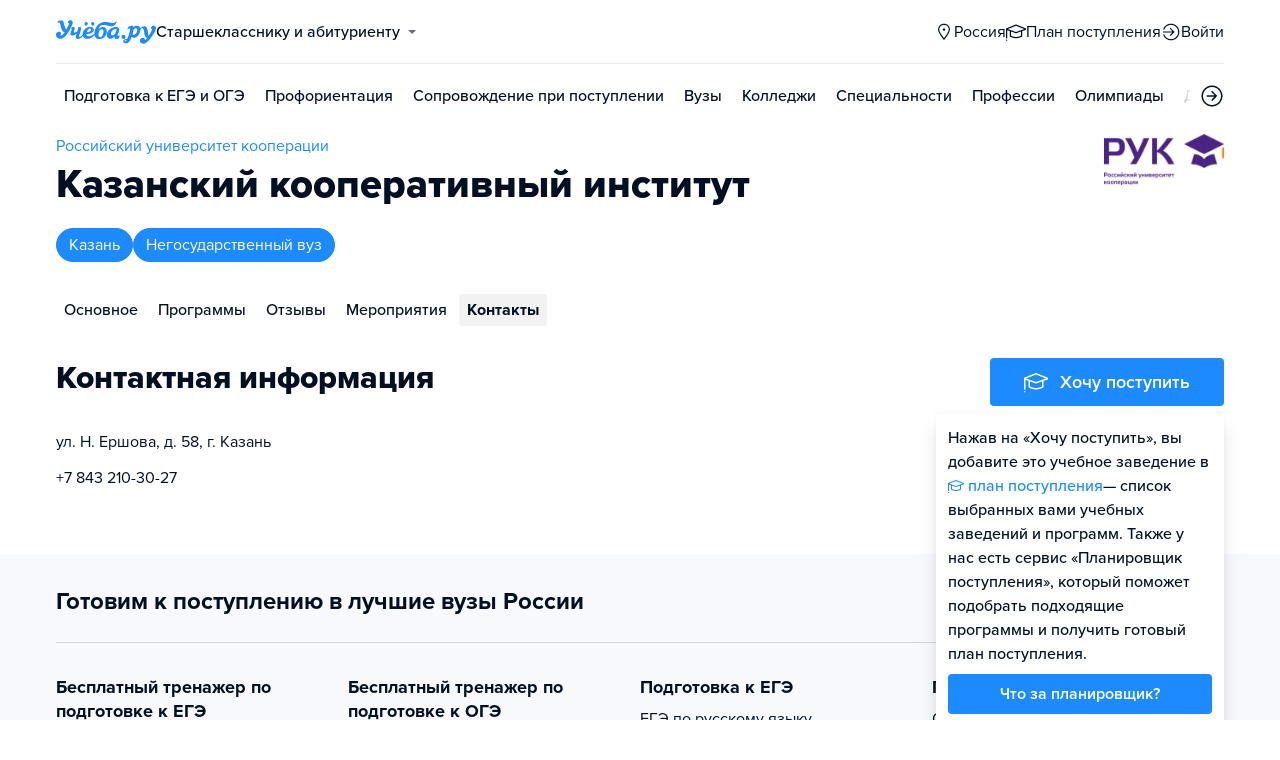

--- FILE ---
content_type: text/html; charset=utf-8
request_url: https://ufa.ucheba.ru/uz/20171/contacts
body_size: 13331
content:
<!DOCTYPE html><html lang="ru" style="overflow-y:auto;overflow-x:hidden"><head><meta property="og:type" content="website"/><meta property="og:image" content="https://www.ucheba.ru/pix/upload/articles/img__og_ucheba.png"/><meta property="og:image:alt" content="Учёба.ру"/><meta property="og:image:width" content="958"/><meta property="og:image:height" content="503"/><meta property="og:locale" content="ru_RU"/><meta property="og:site_name" content="Учёба.ру"/><meta name="viewport" content="width=device-width, user-scalable=no"/><meta name="theme-color" content="#ffffff"/><meta name="yandex-verification" content="1d57e9083ac15d2a"/><meta name="verify-admitad" content="0858ab3f58"/><meta charSet="utf-8"/><meta http-equiv="x-ua-compatible" content="ie=edge"/><title>Контактная информация — Казанский кооперативный институт Российского университета кооперации — Учеба.ру</title><meta name="robots" content="index,follow"/><meta name="googlebot" content="index,follow"/><meta name="description" content="Казанский кооперативный институт Российского университета кооперации: контактная информация, адреса корпусов, общежитий на карте."/><meta property="og:title" content="Контактная информация — Казанский кооперативный институт Российского университета кооперации — Учеба.ру"/><meta property="og:description" content="Казанский кооперативный институт Российского университета кооперации: контактная информация, адреса корпусов, общежитий на карте."/><link rel="canonical" href="https://kazan.ucheba.ru/uz/20171/contacts"/><meta name="next-head-count" content="20"/><link rel="icon" type="image/png" href="/favicon.png"/><link rel="shortcut icon" href="/favicon.ico"/><link rel="icon" type="image/svg+xml" href="/favicon.svg"/><script type="text/javascript" src="https://api.flocktory.com/v2/loader.js?site_id=5380" async=""></script><link rel="preload" href="/_next/static/css/ff138773ce3b4b17.css" as="style"/><link rel="stylesheet" href="/_next/static/css/ff138773ce3b4b17.css" data-n-g=""/><link rel="preload" href="/_next/static/css/dc73d500b456ffa8.css" as="style"/><link rel="stylesheet" href="/_next/static/css/dc73d500b456ffa8.css" data-n-p=""/><noscript data-n-css=""></noscript><script defer="" nomodule="" src="/_next/static/chunks/polyfills-78c92fac7aa8fdd8.js"></script><script defer="" src="/_next/static/chunks/10157.a471727de97005d6.js"></script><script defer="" src="/_next/static/chunks/27145.e02e24ded878f40d.js"></script><script src="/_next/static/chunks/webpack-03f2d89aeac8f4b4.js" defer=""></script><script src="/_next/static/chunks/framework-f81e7ae1133b8bb2.js" defer=""></script><script src="/_next/static/chunks/main-f4ee46ec557b3957.js" defer=""></script><script src="/_next/static/chunks/pages/_app-f4c4f298e5674194.js" defer=""></script><script src="/_next/static/chunks/2888-487bb131df0c3219.js" defer=""></script><script src="/_next/static/chunks/35096-fed0d649dffc12f2.js" defer=""></script><script src="/_next/static/chunks/89430-e68c6ca0e84cd259.js" defer=""></script><script src="/_next/static/chunks/15374-ff02da4390ad7bb9.js" defer=""></script><script src="/_next/static/chunks/55823-3ba4f0794fb7ea68.js" defer=""></script><script src="/_next/static/chunks/83089-3b4bfb537c275f68.js" defer=""></script><script src="/_next/static/chunks/71112-6fb00a3985588400.js" defer=""></script><script src="/_next/static/chunks/5312-cc9c8a2a2ec8c972.js" defer=""></script><script src="/_next/static/chunks/6090-5f7a9d0edf9f5173.js" defer=""></script><script src="/_next/static/chunks/55562-40375ea70fa17b62.js" defer=""></script><script src="/_next/static/chunks/76495-c2db16628b312f37.js" defer=""></script><script src="/_next/static/chunks/37865-1696f3d6f16269e4.js" defer=""></script><script src="/_next/static/chunks/27701-f14ec7bf60463774.js" defer=""></script><script src="/_next/static/chunks/90393-5f310b8494d725a2.js" defer=""></script><script src="/_next/static/chunks/38634-3be61256dfe7fc8a.js" defer=""></script><script src="/_next/static/chunks/93034-b70451c170f7b7c7.js" defer=""></script><script src="/_next/static/chunks/pages/uz/desktop/%5Bid%5D/contacts-b77d2e724ec3e0e6.js" defer=""></script><script src="/_next/static/q4s6kLlvuio7Q6LBGBKVT/_buildManifest.js" defer=""></script><script src="/_next/static/q4s6kLlvuio7Q6LBGBKVT/_ssgManifest.js" defer=""></script><style data-styled="" data-styled-version="5.3.11">@font-face{font-family:'proxima-nova';src:url('https://use.typekit.net/af/949f99/00000000000000003b9b3068/27/l?primer=3a6076633bc77831ac9fb811601de898b4ca8cd1e0aff02d16b23a013090f4db&fvd=n7&v=3') format('woff2'),url('https://use.typekit.net/af/949f99/00000000000000003b9b3068/27/d?primer=3a6076633bc77831ac9fb811601de898b4ca8cd1e0aff02d16b23a013090f4db&fvd=n7&v=3') format('woff'),url('https://use.typekit.net/af/949f99/00000000000000003b9b3068/27/a?primer=3a6076633bc77831ac9fb811601de898b4ca8cd1e0aff02d16b23a013090f4db&fvd=n7&v=3') format('opentype');font-display:swap;font-style:normal;font-weight:700;}/*!sc*/
@font-face{font-family:'proxima-nova';src:url('https://use.typekit.net/af/d82519/00000000000000003b9b306a/27/l?primer=3a6076633bc77831ac9fb811601de898b4ca8cd1e0aff02d16b23a013090f4db&fvd=n8&v=3') format('woff2'),url('https://use.typekit.net/af/d82519/00000000000000003b9b306a/27/d?primer=3a6076633bc77831ac9fb811601de898b4ca8cd1e0aff02d16b23a013090f4db&fvd=n8&v=3') format('woff'),url('https://use.typekit.net/af/d82519/00000000000000003b9b306a/27/a?primer=3a6076633bc77831ac9fb811601de898b4ca8cd1e0aff02d16b23a013090f4db&fvd=n8&v=3') format('opentype');font-display:swap;font-style:normal;font-weight:800;}/*!sc*/
@font-face{font-family:'proxima-nova';src:url('https://use.typekit.net/af/576d53/00000000000000003b9b3066/27/l?primer=3a6076633bc77831ac9fb811601de898b4ca8cd1e0aff02d16b23a013090f4db&fvd=n6&v=3') format('woff2'),url('https://use.typekit.net/af/576d53/00000000000000003b9b3066/27/d?primer=3a6076633bc77831ac9fb811601de898b4ca8cd1e0aff02d16b23a013090f4db&fvd=n6&v=3') format('woff'),url('https://use.typekit.net/af/576d53/00000000000000003b9b3066/27/a?primer=3a6076633bc77831ac9fb811601de898b4ca8cd1e0aff02d16b23a013090f4db&fvd=n6&v=3') format('opentype');font-display:swap;font-style:normal;font-weight:600;}/*!sc*/
@font-face{font-family:'proxima-nova';src:url('https://use.typekit.net/af/705e94/00000000000000003b9b3062/27/l?primer=3a6076633bc77831ac9fb811601de898b4ca8cd1e0aff02d16b23a013090f4db&fvd=n4&v=3') format('woff2'),url('https://use.typekit.net/af/705e94/00000000000000003b9b3062/27/d?primer=3a6076633bc77831ac9fb811601de898b4ca8cd1e0aff02d16b23a013090f4db&fvd=n4&v=3') format('woff'),url('https://use.typekit.net/af/705e94/00000000000000003b9b3062/27/a?primer=3a6076633bc77831ac9fb811601de898b4ca8cd1e0aff02d16b23a013090f4db&fvd=n4&v=3') format('opentype');font-display:swap;font-style:normal;font-weight:400;}/*!sc*/
@font-face{font-family:'proxima-nova';src:url('https://use.typekit.net/af/6e816b/00000000000000003b9b3064/27/l?primer=3a6076633bc77831ac9fb811601de898b4ca8cd1e0aff02d16b23a013090f4db&fvd=n5&v=3') format('woff2'),url('https://use.typekit.net/af/6e816b/00000000000000003b9b3064/27/d?primer=3a6076633bc77831ac9fb811601de898b4ca8cd1e0aff02d16b23a013090f4db&fvd=n5&v=3') format('woff'),url('https://use.typekit.net/af/6e816b/00000000000000003b9b3064/27/a?primer=3a6076633bc77831ac9fb811601de898b4ca8cd1e0aff02d16b23a013090f4db&fvd=n5&v=3') format('opentype');font-display:swap;font-style:normal;font-weight:500;}/*!sc*/
html{line-height:1.15;-webkit-text-size-adjust:100%;}/*!sc*/
body{margin:0;}/*!sc*/
main{display:block;}/*!sc*/
h1{font-size:2em;margin:0.67em 0;}/*!sc*/
hr{box-sizing:content-box;height:0;overflow:visible;}/*!sc*/
pre{font-family:monospace,monospace;font-size:1em;}/*!sc*/
a{background-color:transparent;}/*!sc*/
abbr[title]{border-bottom:none;-webkit-text-decoration:underline;text-decoration:underline;-webkit-text-decoration:underline dotted;text-decoration:underline dotted;}/*!sc*/
b,strong{font-weight:bolder;}/*!sc*/
code,kbd,samp{font-family:monospace,monospace;font-size:1em;}/*!sc*/
small{font-size:80%;}/*!sc*/
sub,sup{font-size:75%;line-height:0;position:relative;vertical-align:baseline;}/*!sc*/
sub{bottom:-0.25em;}/*!sc*/
sup{top:-0.5em;}/*!sc*/
img{border-style:none;}/*!sc*/
button,input,optgroup,select,textarea{font-family:inherit;font-size:100%;line-height:1.15;margin:0;}/*!sc*/
button,input{overflow:visible;}/*!sc*/
button,select{text-transform:none;}/*!sc*/
button,[type="button"],[type="reset"],[type="submit"]{-webkit-appearance:button;}/*!sc*/
button::-moz-focus-inner,[type="button"]::-moz-focus-inner,[type="reset"]::-moz-focus-inner,[type="submit"]::-moz-focus-inner{border-style:none;padding:0;}/*!sc*/
button:-moz-focusring,[type="button"]:-moz-focusring,[type="reset"]:-moz-focusring,[type="submit"]:-moz-focusring{outline:1px dotted ButtonText;}/*!sc*/
fieldset{padding:0.35em 0.75em 0.625em;}/*!sc*/
legend{box-sizing:border-box;color:inherit;display:table;max-width:100%;padding:0;white-space:normal;}/*!sc*/
progress{vertical-align:baseline;}/*!sc*/
textarea{overflow:auto;}/*!sc*/
[type="checkbox"],[type="radio"]{box-sizing:border-box;padding:0;}/*!sc*/
[type="number"]::-webkit-inner-spin-button,[type="number"]::-webkit-outer-spin-button{height:auto;}/*!sc*/
[type="search"]{-webkit-appearance:textfield;outline-offset:-2px;}/*!sc*/
[type="search"]::-webkit-search-decoration{-webkit-appearance:none;}/*!sc*/
::-webkit-file-upload-button{-webkit-appearance:button;font:inherit;}/*!sc*/
details{display:block;}/*!sc*/
summary{display:list-item;}/*!sc*/
template{display:none;}/*!sc*/
[hidden]{display:none;}/*!sc*/
*,*::before,*::after{box-sizing:border-box;outline:none;}/*!sc*/
html,body{min-height:100vh;}/*!sc*/
body{color:rgba(3,15,35,1);font-family:proxima-nova,Arial,Helvetica,sans-serif;font-feature-settings:'liga','kern';-webkit-font-smoothing:antialiased;-moz-osx-font-smoothing:grayscale;-ms-text-size-adjust:100%;-webkit-text-size-adjust:100%;font-size:16px;font-weight:400;line-height:24px;min-width:1024px;}/*!sc*/
@media (max-width:768px){body{overflow-x:hidden !important;overflow-y:auto !important;}}/*!sc*/
#__next{min-height:100vh;display:-webkit-box;display:-webkit-flex;display:-ms-flexbox;display:flex;-webkit-box-pack:center;-webkit-justify-content:center;-ms-flex-pack:center;justify-content:center;}/*!sc*/
h1,h2,h3,h4,h5,h6{margin:0;}/*!sc*/
h1{font-size:40px;font-weight:800;line-height:48px;}/*!sc*/
h2{font-size:32px;font-weight:800;line-height:40px;}/*!sc*/
h3{font-size:24px;font-weight:800;line-height:32px;}/*!sc*/
h4{font-size:18px;font-weight:700;line-height:24px;}/*!sc*/
h5{font-size:16px;font-weight:700;line-height:24px;}/*!sc*/
h6{font-size:14px;font-weight:700;line-height:22px;}/*!sc*/
a{-webkit-text-decoration:none;text-decoration:none;color:rgba(29,138,254,1);cursor:pointer;}/*!sc*/
a:hover{color:rgba(0,100,206,1);}/*!sc*/
p{margin-top:0;margin-bottom:16px;}/*!sc*/
menu{list-style-type:initial;margin-block-start:0;margin-block-end:0;margin-inline-start:0;margin-inline-end:0;padding-inline-start:0;}/*!sc*/
img{display:block;}/*!sc*/
ul{padding-left:18px;list-style:none;}/*!sc*/
button{border:none;}/*!sc*/
.lg_touch_frame_video .lg-video{padding-bottom:180%!important;}/*!sc*/
.overflow_hidden{overflow-y:hidden!important;overflow-x:hidden!important;}/*!sc*/
data-styled.g2[id="sc-global-kApfXw1"]{content:"sc-global-kApfXw1,"}/*!sc*/
.caWrXG{-webkit-box-flex:1;-webkit-flex-grow:1;-ms-flex-positive:1;flex-grow:1;}/*!sc*/
data-styled.g3[id="Layout__Body-sc-1527ea75-0"]{content:"caWrXG,"}/*!sc*/
.bnWjaY{-webkit-box-flex:1;-webkit-flex-grow:1;-ms-flex-positive:1;flex-grow:1;display:-webkit-box;display:-webkit-flex;display:-ms-flexbox;display:flex;-webkit-flex-direction:column;-ms-flex-direction:column;flex-direction:column;background-color:inherit;}/*!sc*/
data-styled.g4[id="Layout__Content-sc-1527ea75-1"]{content:"bnWjaY,"}/*!sc*/
.cSsnze{display:-webkit-box;display:-webkit-flex;display:-ms-flexbox;display:flex;-webkit-flex-direction:column;-ms-flex-direction:column;flex-direction:column;-webkit-box-pack:justify;-webkit-justify-content:space-between;-ms-flex-pack:justify;justify-content:space-between;min-height:100%;width:100%;}/*!sc*/
data-styled.g5[id="Layout__Main-sc-1527ea75-2"]{content:"cSsnze,"}/*!sc*/
.kCqjdA{padding-left:16px;padding-right:16px;margin-left:auto;margin-right:auto;}/*!sc*/
data-styled.g6[id="Container-styles__Block-sc-781e1a24-0"]{content:"kCqjdA,"}/*!sc*/
@media (min-width:1200px){.cubfDn{width:1200px;}}/*!sc*/
@media (max-width:1199px){.cubfDn{width:1024px;}}/*!sc*/
data-styled.g7[id="Container-styles__Block-sc-30741d72-0"]{content:"cubfDn,"}/*!sc*/
.bOTnsS{color:rgba(29,138,254,1);width:100px;height:undefined;}/*!sc*/
data-styled.g8[id="Logo__Block-sc-b7472283-0"]{content:"bOTnsS,"}/*!sc*/
.frxKIM{color:rgba(29,138,254,1);width:100px;height:24px;opacity:1;}/*!sc*/
.bkSnLz{width:24px;height:24px;opacity:1;}/*!sc*/
data-styled.g9[id="Icon-styles__Block-sc-4ba289c7-0"]{content:"frxKIM,bkSnLz,"}/*!sc*/
.RMHsR{word-break:break-word;text-align:left;color:rgba(3,15,35,1);}/*!sc*/
.RMHsR:first-letter{text-transform:uppercase;}/*!sc*/
.RMHsR li{list-style:initial;}/*!sc*/
.hGCpdV{word-break:break-word;}/*!sc*/
.hGCpdV li{list-style:initial;}/*!sc*/
.bDpyXo{word-break:break-word;font-weight:400;font-size:16px;line-height:24px;color:rgba(29,138,254,1);}/*!sc*/
.bDpyXo li{list-style:initial;}/*!sc*/
.khRZpb{word-break:break-word;font-size:16px;line-height:24px;}/*!sc*/
.khRZpb li{list-style:initial;}/*!sc*/
.KXBPe{word-break:break-word;font-weight:700;font-size:18px;}/*!sc*/
.KXBPe li{list-style:initial;}/*!sc*/
data-styled.g10[id="Text-styles__Block-sc-f5d4cf80-0"]{content:"RMHsR,hGCpdV,bDpyXo,khRZpb,KXBPe,"}/*!sc*/
.JbnpX{display:-webkit-box;display:-webkit-flex;display:-ms-flexbox;display:flex;}/*!sc*/
data-styled.g12[id="Button-styles__Inner-sc-34bf928e-0"]{content:"JbnpX,"}/*!sc*/
.eMGiKt{display:-webkit-inline-box;display:-webkit-inline-flex;display:-ms-inline-flexbox;display:inline-flex;-webkit-box-pack:center;-webkit-justify-content:center;-ms-flex-pack:center;justify-content:center;-webkit-align-items:center;-webkit-box-align:center;-ms-flex-align:center;align-items:center;margin-right:12px;}/*!sc*/
data-styled.g14[id="Button-styles__Icon-sc-34bf928e-2"]{content:"eMGiKt,"}/*!sc*/
.jWxLQT{cursor:pointer;border-radius:4px;-webkit-text-decoration:none;text-decoration:none;display:-webkit-inline-box;display:-webkit-inline-flex;display:-ms-inline-flexbox;display:inline-flex;-webkit-box-pack:center;-webkit-justify-content:center;-ms-flex-pack:center;justify-content:center;text-align:center;-webkit-align-items:center;-webkit-box-align:center;-ms-flex-align:center;align-items:center;-webkit-transition:0.15s;transition:0.15s;border:none;touch-action:manipulation;font-weight:600;position:relative;-webkit-tap-highlight-color:transparent;-webkit-touch-callout:none;-webkit-user-select:none;-moz-user-select:none;-ms-user-select:none;user-select:none;background-color:rgba(0,0,0,0);color:rgba(3,15,35,1);background-color:rgba(3,15,35,1);color:rgba(255,255,255,1);padding:8px 16px;font-size:16px;line-height:24px;height:40px;padding-left:0;padding-right:0;color:rgba(29,138,254,1);background-color:transparent;color:rgba(3,15,35,1);-webkit-box-pack:center;-webkit-justify-content:center;-ms-flex-pack:center;justify-content:center;, height:auto;padding:0;}/*!sc*/
@media (hover:hover){.jWxLQT:hover{background-color:rgba(0,0,0,0);color:rgba(3,15,35,1);}}/*!sc*/
@media (hover:none){.jWxLQT:active{background-color:rgba(0,0,0,0);color:rgba(3,15,35,1);}}/*!sc*/
@media (hover:hover){.jWxLQT:hover{background-color:rgba(3,15,35,1);color:rgba(255,255,255,1);}}/*!sc*/
@media (hover:none){.jWxLQT:active{background-color:rgba(3,15,35,1);color:rgba(255,255,255,1);}}/*!sc*/
.jWxLQT:hover{color:rgba(0,100,206,1);}/*!sc*/
@media (hover:hover){.jWxLQT:hover{background-color:transparent;box-shadow:none;}}/*!sc*/
@media (hover:none){.jWxLQT:active{background-color:transparent;box-shadow:none;}}/*!sc*/
.jWxLQT:hover{color:rgba(0,100,206,1);}/*!sc*/
.jWxLQT:disabled,.jWxLQT:hover:disabled{background-color:rgba(3,15,35,.05);}/*!sc*/
.bSUsoD{cursor:pointer;border-radius:4px;-webkit-text-decoration:none;text-decoration:none;display:-webkit-inline-box;display:-webkit-inline-flex;display:-ms-inline-flexbox;display:inline-flex;-webkit-box-pack:center;-webkit-justify-content:center;-ms-flex-pack:center;justify-content:center;text-align:center;-webkit-align-items:center;-webkit-box-align:center;-ms-flex-align:center;align-items:center;-webkit-transition:0.15s;transition:0.15s;border:none;touch-action:manipulation;font-weight:600;position:relative;-webkit-tap-highlight-color:transparent;-webkit-touch-callout:none;-webkit-user-select:none;-moz-user-select:none;-ms-user-select:none;user-select:none;background-color:rgba(0,0,0,0);color:rgba(3,15,35,1);padding:8px;font-size:16px;line-height:24px;height:24px;-webkit-box-pack:center;-webkit-justify-content:center;-ms-flex-pack:center;justify-content:center;}/*!sc*/
@media (hover:hover){.bSUsoD:hover{background-color:rgba(0,0,0,0);color:rgba(3,15,35,1);}}/*!sc*/
@media (hover:none){.bSUsoD:active{background-color:rgba(0,0,0,0);color:rgba(3,15,35,1);}}/*!sc*/
.bSUsoD:disabled,.bSUsoD:hover:disabled{background-color:rgba(3,15,35,.05);}/*!sc*/
.fhupjM{cursor:pointer;border-radius:4px;-webkit-text-decoration:none;text-decoration:none;display:-webkit-inline-box;display:-webkit-inline-flex;display:-ms-inline-flexbox;display:inline-flex;-webkit-box-pack:center;-webkit-justify-content:center;-ms-flex-pack:center;justify-content:center;text-align:center;-webkit-align-items:center;-webkit-box-align:center;-ms-flex-align:center;align-items:center;-webkit-transition:0.15s;transition:0.15s;border:none;touch-action:manipulation;font-weight:600;position:relative;-webkit-tap-highlight-color:transparent;-webkit-touch-callout:none;-webkit-user-select:none;-moz-user-select:none;-ms-user-select:none;user-select:none;background-color:rgba(0,0,0,0);color:rgba(3,15,35,1);background-color:rgba(29,138,254,1);color:rgba(255,255,255,1);padding:12px 20px;font-size:18px;line-height:24px;height:48px;display:-webkit-box;display:-webkit-flex;display:-ms-flexbox;display:flex;width:100%;padding-left:0;padding-right:0;-webkit-box-pack:center;-webkit-justify-content:center;-ms-flex-pack:center;justify-content:center;}/*!sc*/
@media (hover:hover){.fhupjM:hover{background-color:rgba(0,0,0,0);color:rgba(3,15,35,1);}}/*!sc*/
@media (hover:none){.fhupjM:active{background-color:rgba(0,0,0,0);color:rgba(3,15,35,1);}}/*!sc*/
@media (hover:hover){.fhupjM:hover{background-color:rgba(0,100,206,1);color:rgba(255,255,255,1);}}/*!sc*/
@media (hover:none){.fhupjM:active{background-color:rgba(0,100,206,1);color:rgba(255,255,255,1);}}/*!sc*/
.fhupjM:disabled,.fhupjM:hover:disabled{background-color:rgba(3,15,35,.05);}/*!sc*/
data-styled.g15[id="Button-styles__Block-sc-34bf928e-3"]{content:"jWxLQT,bSUsoD,fhupjM,"}/*!sc*/
.kgquOZ a{margin-right:12px;}/*!sc*/
.kgquOZ a:last-child{margin-right:0;}/*!sc*/
data-styled.g17[id="Footer__FooterLinks-sc-e3e1f100-1"]{content:"kgquOZ,"}/*!sc*/
.cVvHho{display:-webkit-box;display:-webkit-flex;display:-ms-flexbox;display:flex;-webkit-align-items:center;-webkit-box-align:center;-ms-flex-align:center;align-items:center;}/*!sc*/
.cVvHho a{margin-right:16px;height:24px;}/*!sc*/
.cVvHho a:last-child{margin-right:0;}/*!sc*/
data-styled.g18[id="Footer__SocialLinks-sc-e3e1f100-2"]{content:"cVvHho,"}/*!sc*/
.epxVty{display:-webkit-box;display:-webkit-flex;display:-ms-flexbox;display:flex;-webkit-box-pack:justify;-webkit-justify-content:space-between;-ms-flex-pack:justify;justify-content:space-between;-webkit-align-items:center;-webkit-box-align:center;-ms-flex-align:center;align-items:center;padding-top:24px;padding-bottom:24px;border-top:1px solid rgba(3,15,35,0.15);}/*!sc*/
data-styled.g19[id="Footer__Inner-sc-e3e1f100-3"]{content:"epxVty,"}/*!sc*/
.dkhVvt{background-color:rgba(247,249,252,1);}/*!sc*/
.dkhVvt div,.dkhVvt a,.dkhVvt a:hover{color:rgba(3,15,35,1);}/*!sc*/
.dkhVvt .Footer__SocialLinks-sc-e3e1f100-2 svg{color:rgba(3,15,35,1);opacity:0.7;}/*!sc*/
data-styled.g20[id="Footer__Block-sc-e3e1f100-4"]{content:"dkhVvt,"}/*!sc*/
.XKzwM{width:100%;display:-webkit-box;display:-webkit-flex;display:-ms-flexbox;display:flex;-webkit-column-gap:50px;column-gap:50px;padding:32px 0;}/*!sc*/
data-styled.g21[id="Footer__TopBlock-sc-e3e1f100-5"]{content:"XKzwM,"}/*!sc*/
.hhsCzG{width:33.333%;display:-webkit-box;display:-webkit-flex;display:-ms-flexbox;display:flex;-webkit-flex-direction:column;-ms-flex-direction:column;flex-direction:column;}/*!sc*/
data-styled.g23[id="Footer__Column-sc-e3e1f100-7"]{content:"hhsCzG,"}/*!sc*/
.fNPTji{font-size:24px;font-weight:bold;line-height:32px;}/*!sc*/
data-styled.g24[id="Footer__Title-sc-e3e1f100-8"]{content:"fNPTji,"}/*!sc*/
.jtqIfB{display:-webkit-box;display:-webkit-flex;display:-ms-flexbox;display:flex;-webkit-flex-wrap:wrap;-ms-flex-wrap:wrap;flex-wrap:wrap;gap:8px;margin:8px 0;}/*!sc*/
.jtqIfB a:nth-child(n + 7){display:none;}/*!sc*/
data-styled.g25[id="Footer__Links-sc-e3e1f100-9"]{content:"jtqIfB,"}/*!sc*/
.ffzpDg{width:100%;color:#030f2380 !important;font-size:16px;line-height:1.5;cursor:pointer;text-align:unset;}/*!sc*/
data-styled.g26[id="Footer__ShowAllLinks-sc-e3e1f100-10"]{content:"ffzpDg,"}/*!sc*/
.eoWGAM{padding:32px 0 24px;display:-webkit-box;display:-webkit-flex;display:-ms-flexbox;display:flex;-webkit-box-pack:justify;-webkit-justify-content:space-between;-ms-flex-pack:justify;justify-content:space-between;-webkit-align-items:center;-webkit-box-align:center;-ms-flex-align:center;align-items:center;border-bottom:1px solid rgba(3,15,35,0.15);}/*!sc*/
data-styled.g30[id="Footer__TopWrapper-sc-390e7b7c-2"]{content:"eoWGAM,"}/*!sc*/
.hViVna{display:-webkit-box;display:-webkit-flex;display:-ms-flexbox;display:flex;-webkit-align-items:center;-webkit-box-align:center;-ms-flex-align:center;align-items:center;gap:8px;}/*!sc*/
data-styled.g31[id="Footer__ButtonWrapper-sc-390e7b7c-3"]{content:"hViVna,"}/*!sc*/
.EQRid{font-weight:500;}/*!sc*/
data-styled.g44[id="Dropdown-styles__Title-sc-ad5d58f0-0"]{content:"EQRid,"}/*!sc*/
.hQocTe{margin-left:8px;-webkit-transition:0.15s;transition:0.15s;opacity:0.6;width:0;height:0;border-left:4px solid transparent;border-right:4px solid transparent;border-top:4px solid rgba(3,15,35,1);}/*!sc*/
data-styled.g45[id="Dropdown-styles__Icon-sc-ad5d58f0-1"]{content:"hQocTe,"}/*!sc*/
.bJcoHA{display:-webkit-box;display:-webkit-flex;display:-ms-flexbox;display:flex;-webkit-align-items:center;-webkit-box-align:center;-ms-flex-align:center;align-items:center;-webkit-box-pack:start !important;-webkit-justify-content:flex-start !important;-ms-flex-pack:start !important;justify-content:flex-start !important;color:rgba(3,15,35,1);}/*!sc*/
.bJcoHA:hover{color:rgba(0,100,206,1);}/*!sc*/
.bJcoHA:hover .Dropdown-styles__Icon-sc-ad5d58f0-1{width:0;height:0;border-left:4px solid transparent;border-right:4px solid transparent;border-top:4px solid;}/*!sc*/
data-styled.g46[id="Dropdown-styles__Link-sc-ad5d58f0-2"]{content:"bJcoHA,"}/*!sc*/
.bjCPSR{display:-webkit-box;display:-webkit-flex;display:-ms-flexbox;display:flex;-webkit-align-items:center;-webkit-box-align:center;-ms-flex-align:center;align-items:center;}/*!sc*/
data-styled.g47[id="Dropdown-styles__LinkLeft-sc-ad5d58f0-3"]{content:"bjCPSR,"}/*!sc*/
.qHDll{display:-webkit-box;display:-webkit-flex;display:-ms-flexbox;display:flex;-webkit-align-items:center;-webkit-box-align:center;-ms-flex-align:center;align-items:center;}/*!sc*/
data-styled.g48[id="Dropdown-styles__LinkRight-sc-ad5d58f0-4"]{content:"qHDll,"}/*!sc*/
.dectny{cursor:pointer;display:block;}/*!sc*/
data-styled.g50[id="Dropdown-styles__Activator-sc-ad5d58f0-6"]{content:"dectny,"}/*!sc*/
.blmqUj{position:relative;display:inline-block;font-size:16px;font-weight:400;line-height:24px;}/*!sc*/
data-styled.g51[id="Dropdown-styles__Block-sc-ad5d58f0-7"]{content:"blmqUj,"}/*!sc*/
.eNayZo{margin-top:16px;}/*!sc*/
.klpOuC{margin-top:32px;}/*!sc*/
.cXxGGF{margin-top:2px;}/*!sc*/
.bjVCYh{margin-top:20px;}/*!sc*/
.dTBHbQ{margin-top:12px;}/*!sc*/
.caGUqV{margin-top:64px;}/*!sc*/
data-styled.g53[id="Spacing__Block-sc-b2a28cfe-0"]{content:"eNayZo,klpOuC,cXxGGF,bjVCYh,dTBHbQ,caGUqV,"}/*!sc*/
.hNIYi{margin-right:4px;line-height:1.38;}/*!sc*/
.hNIYi button,.hNIYi a{padding-top:16px;padding-bottom:16px;font-weight:500;-webkit-transition:0.15s;transition:0.15s;color:rgba(3,15,35,1);width:-webkit-max-content;width:-moz-max-content;width:max-content;}/*!sc*/
.hNIYi button:hover,.hNIYi a:hover{color:rgba(0,100,206,1);}/*!sc*/
.hNIYi:last-child{margin-right:0;}/*!sc*/
data-styled.g54[id="Navigation-styles__Item-sc-4215562-0"]{content:"hNIYi,"}/*!sc*/
.cVAArq{display:-webkit-box;display:-webkit-flex;display:-ms-flexbox;display:flex;-webkit-align-items:center;-webkit-box-align:center;-ms-flex-align:center;align-items:center;overflow-y:hidden;list-style:none;margin:0;padding-left:0;}/*!sc*/
.cVAArq::-webkit-scrollbar{display:none;}/*!sc*/
data-styled.g55[id="Navigation-styles__List-sc-4215562-1"]{content:"cVAArq,"}/*!sc*/
.gtxjUq{width:auto;}/*!sc*/
data-styled.g56[id="Navigation-styles__Block-sc-4215562-2"]{content:"gtxjUq,"}/*!sc*/
.hIFFfr button,.hIFFfr a{padding-top:16px;padding-bottom:16px;font-weight:500;-webkit-transition:0.15s;transition:0.15s;color:rgba(3,15,35,1);width:-webkit-max-content;width:-moz-max-content;width:max-content;}/*!sc*/
.hIFFfr button:hover,.hIFFfr a:hover{color:rgba(0,100,206,1);}/*!sc*/
.hIFFfr button,.hIFFfr a{color:rgba(3,15,35,1);}/*!sc*/
.hIFFfr button:hover,.hIFFfr a:hover{color:rgba(3,15,35,1);background-color:rgba(3,15,35,.05);}/*!sc*/
.hdOQJO button,.hdOQJO a{padding-top:16px;padding-bottom:16px;font-weight:500;-webkit-transition:0.15s;transition:0.15s;color:rgba(3,15,35,1);width:-webkit-max-content;width:-moz-max-content;width:max-content;}/*!sc*/
.hdOQJO button:hover,.hdOQJO a:hover{color:rgba(0,100,206,1);}/*!sc*/
.hdOQJO button,.hdOQJO a{color:rgba(3,15,35,1);background-color:rgba(3,15,35,.05);}/*!sc*/
.hdOQJO button:hover,.hdOQJO a:hover{color:rgba(3,15,35,1);background-color:rgba(3,15,35,.05);}/*!sc*/
.hdOQJO button,.hdOQJO a{font-weight:700;}/*!sc*/
data-styled.g57[id="Navigation-styles__A-sc-4215562-3"]{content:"hIFFfr,hdOQJO,"}/*!sc*/
.cWtRZW{display:-webkit-box;display:-webkit-flex;display:-ms-flexbox;display:flex;cursor:pointer;}/*!sc*/
data-styled.g66[id="Header-styles__LogoLink-sc-eb7d1bf2-0"]{content:"cWtRZW,"}/*!sc*/
.hNBBgC{display:-webkit-box;display:-webkit-flex;display:-ms-flexbox;display:flex;-webkit-box-pack:justify;-webkit-justify-content:space-between;-ms-flex-pack:justify;justify-content:space-between;height:64px;-webkit-align-items:center;-webkit-box-align:center;-ms-flex-align:center;align-items:center;padding-left:16px;padding-right:16px;}/*!sc*/
data-styled.g67[id="Header-styles__MainContainer-sc-eb7d1bf2-1"]{content:"hNBBgC,"}/*!sc*/
.fWnRBC{-webkit-backdrop-filter:blur(20px);backdrop-filter:blur(20px);position:relative;z-index:1;background-color:rgba(3,15,35,1);color:rgba(3,15,35,1);background-color:transparent;color:rgba(3,15,35,1);}/*!sc*/
.fWnRBC a,.fWnRBC button,.fWnRBC a:hover,.fWnRBC button:hover{color:inherit;}/*!sc*/
.fWnRBC .Header-styles__MainContainer-sc-eb7d1bf2-1{position:relative;}/*!sc*/
.fWnRBC .Header-styles__MainContainer-sc-eb7d1bf2-1:after{content:'';display:block;position:absolute;bottom:0;left:16px;right:16px;height:1px;background-color:rgba(3,15,35,.09);}/*!sc*/
data-styled.g69[id="Header-styles__Main-sc-eb7d1bf2-3"]{content:"fWnRBC,"}/*!sc*/
.lfVkKk{height:64px;position:relative;display:-webkit-box;display:-webkit-flex;display:-ms-flexbox;display:flex;-webkit-align-items:center;-webkit-box-align:center;-ms-flex-align:center;align-items:center;-webkit-column-gap:8px;column-gap:8px;cursor:pointer;overflow:hidden;color:rgba(3,15,35,1);}/*!sc*/
.lfVkKk svg{width:20px;height:20px;}/*!sc*/
.lfVkKk::after{content:'';position:absolute;bottom:0;width:100%;height:1px;-webkit-transition:all 0.2s;transition:all 0.2s;background:rgba(3,15,35,1);opacity:0;}/*!sc*/
.lfVkKk:hover::after{opacity:1;}/*!sc*/
data-styled.g71[id="Header-styles__HeaderNavItem-sc-eb7d1bf2-5"]{content:"lfVkKk,"}/*!sc*/
.jRzEnD{position:relative;z-index:10;}/*!sc*/
data-styled.g72[id="Header-styles__Block-sc-eb7d1bf2-6"]{content:"jRzEnD,"}/*!sc*/
.fLyWzz{height:100%;display:-webkit-box;display:-webkit-flex;display:-ms-flexbox;display:flex;-webkit-align-items:center;-webkit-box-align:center;-ms-flex-align:center;align-items:center;-webkit-column-gap:12px;column-gap:12px;}/*!sc*/
data-styled.g77[id="Header-styles__MainLineLeft-sc-fe799b60-1"]{content:"fLyWzz,"}/*!sc*/
.cUULUh{-webkit-column-gap:20px;column-gap:20px;}/*!sc*/
data-styled.g78[id="Header-styles__MainLineRight-sc-fe799b60-2"]{content:"cUULUh,"}/*!sc*/
.dPVPQe{padding:20px 16px;}/*!sc*/
data-styled.g79[id="Header-styles__MainContainer-sc-fe799b60-3"]{content:"dPVPQe,"}/*!sc*/
.kkyRSa{height:102px;}/*!sc*/
data-styled.g80[id="Header-styles__Block-sc-fe799b60-4"]{content:"kkyRSa,"}/*!sc*/
.gJqsYE{margin-bottom:12px;font-size:40px;font-weight:800;line-height:48px;}/*!sc*/
data-styled.g82[id="Heading__H1-sc-85f4371a-0"]{content:"gJqsYE,"}/*!sc*/
.eRTTQL{margin-bottom:16px;font-size:32px;font-weight:800;line-height:40px;}/*!sc*/
.Heading__H1-sc-85f4371a-0 + .Heading__H2-sc-85f4371a-1{margin-top:-8px;}/*!sc*/
data-styled.g83[id="Heading__H2-sc-85f4371a-1"]{content:"eRTTQL,"}/*!sc*/
.fAWmOY > *{display:-webkit-box;display:-webkit-flex;display:-ms-flexbox;display:flex;-webkit-align-items:center;-webkit-box-align:center;-ms-flex-align:center;align-items:center;}/*!sc*/
.fAWmOY.fAWmOY > *{margin-bottom:16px;}/*!sc*/
.fAWmOY a{display:block;-webkit-box-flex:1;-webkit-flex-grow:1;-ms-flex-positive:1;flex-grow:1;color:inherit;}/*!sc*/
.dCJTgR > *{display:-webkit-box;display:-webkit-flex;display:-ms-flexbox;display:flex;-webkit-align-items:center;-webkit-box-align:center;-ms-flex-align:center;align-items:center;}/*!sc*/
.dCJTgR.dCJTgR > *{margin-bottom:24px;}/*!sc*/
.dCJTgR a{display:block;-webkit-box-flex:1;-webkit-flex-grow:1;-ms-flex-positive:1;flex-grow:1;color:inherit;}/*!sc*/
data-styled.g89[id="Heading__Block-sc-85f4371a-7"]{content:"fAWmOY,dCJTgR,"}/*!sc*/
.cgDQdW{display:-webkit-box;display:-webkit-flex;display:-ms-flexbox;display:flex;-webkit-flex-wrap:wrap;-ms-flex-wrap:wrap;flex-wrap:wrap;margin-top:-12px;margin-bottom:-12px;margin-left:-12px;margin-right:-12px;-webkit-box-pack:justify;-webkit-justify-content:space-between;-ms-flex-pack:justify;justify-content:space-between;}/*!sc*/
.cgDQdW > *{padding-top:12px;padding-bottom:12px;}/*!sc*/
.cgDQdW > *{padding-left:12px;padding-right:12px;}/*!sc*/
.dbDAVa{display:-webkit-box;display:-webkit-flex;display:-ms-flexbox;display:flex;-webkit-flex-wrap:wrap;-ms-flex-wrap:wrap;flex-wrap:wrap;margin-top:-16px;margin-bottom:-16px;margin-left:-16px;margin-right:-16px;-webkit-box-pack:justify;-webkit-justify-content:space-between;-ms-flex-pack:justify;justify-content:space-between;}/*!sc*/
.dbDAVa > *{padding-top:16px;padding-bottom:16px;}/*!sc*/
.dbDAVa > *{padding-left:16px;padding-right:16px;}/*!sc*/
data-styled.g133[id="Grid-styles__Block-sc-a1536a52-0"]{content:"cgDQdW,dbDAVa,"}/*!sc*/
.kAMoiH{-webkit-box-flex:0;-webkit-flex-grow:0;-ms-flex-positive:0;flex-grow:0;-webkit-flex-shrink:0;-ms-flex-negative:0;flex-shrink:0;width:100%;}/*!sc*/
@media (min-width:0px){.kAMoiH{width:83.33333333333333%;-webkit-flex-basis:83.33333333333333%;-ms-flex-preferred-size:83.33333333333333%;flex-basis:83.33333333333333%;}}/*!sc*/
.iLROOb{-webkit-box-flex:0;-webkit-flex-grow:0;-ms-flex-positive:0;flex-grow:0;-webkit-flex-shrink:0;-ms-flex-negative:0;flex-shrink:0;width:100%;}/*!sc*/
@media (min-width:0px){.iLROOb{width:16.666666666666668%;-webkit-flex-basis:16.666666666666668%;-ms-flex-preferred-size:16.666666666666668%;flex-basis:16.666666666666668%;}}/*!sc*/
.dHQLtZ{-webkit-box-flex:0;-webkit-flex-grow:0;-ms-flex-positive:0;flex-grow:0;-webkit-flex-shrink:0;-ms-flex-negative:0;flex-shrink:0;width:100%;}/*!sc*/
@media (min-width:0px){.dHQLtZ{width:66.66666666666667%;-webkit-flex-basis:66.66666666666667%;-ms-flex-preferred-size:66.66666666666667%;flex-basis:66.66666666666667%;}}/*!sc*/
@media (min-width:1200px){.dHQLtZ{width:75%;-webkit-flex-basis:75%;-ms-flex-preferred-size:75%;flex-basis:75%;}}/*!sc*/
.ciKVkh{-webkit-box-flex:0;-webkit-flex-grow:0;-ms-flex-positive:0;flex-grow:0;-webkit-flex-shrink:0;-ms-flex-negative:0;flex-shrink:0;width:100%;}/*!sc*/
@media (min-width:0px){.ciKVkh{width:25%;-webkit-flex-basis:25%;-ms-flex-preferred-size:25%;flex-basis:25%;}}/*!sc*/
@media (min-width:1200px){.ciKVkh{width:20.833333333333332%;-webkit-flex-basis:20.833333333333332%;-ms-flex-preferred-size:20.833333333333332%;flex-basis:20.833333333333332%;}}/*!sc*/
data-styled.g134[id="GridCol-styles__Block-sc-5b24d7b3-0"]{content:"kAMoiH,iLROOb,dHQLtZ,ciKVkh,"}/*!sc*/
.iMtKyl{border-radius:50px;text-align:center;padding:4px 12px;display:-webkit-inline-box;display:-webkit-inline-flex;display:-ms-inline-flexbox;display:inline-flex;background-color:rgba(29,138,254,1);color:rgba(255,255,255,1);border:1px solid rgba(29,138,254,1);}/*!sc*/
.iMtKyl button{background-color:rgba(0,100,206,1) !important;}/*!sc*/
.iMtKyl svg{color:rgba(255,255,255,1);opacity:0.7;}/*!sc*/
data-styled.g239[id="Chips-styles__Block-sc-613a0d7-0"]{content:"iMtKyl,"}/*!sc*/
.hEeXkL{position:relative;}/*!sc*/
data-styled.g290[id="styles__RelativeContainer-sc-2184ef36-1"]{content:"hEeXkL,"}/*!sc*/
.gvOEd{display:-webkit-box;display:-webkit-flex;display:-ms-flexbox;display:flex;-webkit-align-items:center;-webkit-box-align:center;-ms-flex-align:center;align-items:center;-webkit-box-pack:start;-webkit-justify-content:flex-start;-ms-flex-pack:start;justify-content:flex-start;-webkit-flex-wrap:wrap;-ms-flex-wrap:wrap;flex-wrap:wrap;gap:8px;}/*!sc*/
data-styled.g295[id="ChipsInstitution__ChipContainer-sc-78cc4fea-1"]{content:"gvOEd,"}/*!sc*/
.blkMMs{max-width:120px;max-height:96px;margin-left:auto;}/*!sc*/
data-styled.g434[id="styled__InstitutionLogo-sc-899c7a06-0"]{content:"blkMMs,"}/*!sc*/
.dLRhzp{padding-left:0;position:relative;display:-webkit-box;display:-webkit-flex;display:-ms-flexbox;display:flex;-webkit-flex-direction:column;-ms-flex-direction:column;flex-direction:column;-webkit-box-pack:justify;-webkit-justify-content:space-between;-ms-flex-pack:justify;justify-content:space-between;padding-bottom:0;padding-top:80px;}/*!sc*/
data-styled.g435[id="styled__RightColumn-sc-899c7a06-1"]{content:"dLRhzp,"}/*!sc*/
.frXczh{z-index:2;position:-webkit-sticky;position:sticky;top:16px;padding-bottom:16px;margin-top:-64px;}/*!sc*/
data-styled.g437[id="styled__StickyContainer-sc-899c7a06-3"]{content:"frXczh,"}/*!sc*/
</style></head><body><div id="__next"><script>
              window.dataLayer = window.dataLayer || [];
              function gtag(){dataLayer.push(arguments);}
            </script><div></div><style>
    #nprogress {
      pointer-events: none;
    }
    #nprogress .bar {
      background: rgba(29, 138, 254, 1);
      position: fixed;
      z-index: 9999;
      top: 0;
      left: 0;
      width: 100%;
      height: 1px;
    }
    #nprogress .peg {
      display: block;
      position: absolute;
      right: 0px;
      width: 100px;
      height: 100%;
      box-shadow: 0 0 10px rgba(29, 138, 254, 1), 0 0 5px rgba(29, 138, 254, 1);
      opacity: 1;
      -webkit-transform: rotate(3deg) translate(0px, -4px);
      -ms-transform: rotate(3deg) translate(0px, -4px);
      transform: rotate(3deg) translate(0px, -4px);
    }
    #nprogress .spinner {
      display: block;
      position: fixed;
      z-index: 1031;
      top: 15px;
      right: 15px;
    }
    #nprogress .spinner-icon {
      width: 18px;
      height: 18px;
      box-sizing: border-box;
      border: solid 2px transparent;
      border-top-color: rgba(29, 138, 254, 1);
      border-left-color: rgba(29, 138, 254, 1);
      border-radius: 50%;
      -webkit-animation: nprogresss-spinner 400ms linear infinite;
      animation: nprogress-spinner 400ms linear infinite;
    }
    .nprogress-custom-parent {
      overflow: hidden;
      position: relative;
    }
    .nprogress-custom-parent #nprogress .spinner,
    .nprogress-custom-parent #nprogress .bar {
      position: absolute;
    }
    @-webkit-keyframes nprogress-spinner {
      0% {
        -webkit-transform: rotate(0deg);
      }
      100% {
        -webkit-transform: rotate(360deg);
      }
    }
    @keyframes nprogress-spinner {
      0% {
        transform: rotate(0deg);
      }
      100% {
        transform: rotate(360deg);
      }
    }
  </style><div class="Layout__Main-sc-1527ea75-2 cSsnze"><div class="Layout__Content-sc-1527ea75-1 bnWjaY"><header class="Header-styles__Block-sc-eb7d1bf2-6 Header-styles__Block-sc-fe799b60-4 jRzEnD kkyRSa"><div color="black" class="Header-styles__Main-sc-eb7d1bf2-3 fWnRBC"><div class="Container-styles__Block-sc-781e1a24-0 Container-styles__Block-sc-30741d72-0 kCqjdA cubfDn Header-styles__MainContainer-sc-eb7d1bf2-1 Header-styles__MainContainer-sc-fe799b60-3 hNBBgC dPVPQe"><div class="Header-styles__MainLineLeft-sc-fe799b60-1 fLyWzz"><a href="/" aria-label="Главная страница" class="Header-styles__LogoLink-sc-eb7d1bf2-0 cWtRZW"><svg width="100px" height="24px" class="Icon-styles__Block-sc-4ba289c7-0 frxKIM Logo__Block-sc-b7472283-0 bOTnsS" color="blue"><use xlink:href="#icon__uchebaru"></use></svg></a><div class="Dropdown-styles__Block-sc-ad5d58f0-7 blmqUj"><div display="block" class="Dropdown-styles__Activator-sc-ad5d58f0-6 dectny"><button color="black" shape="rectangle" spacing="null" class="Button-styles__Block-sc-34bf928e-3 jWxLQT Dropdown-styles__Link-sc-ad5d58f0-2 bJcoHA" type="button"><span class="Button-styles__Inner-sc-34bf928e-0 JbnpX"><div class="Dropdown-styles__LinkLeft-sc-ad5d58f0-3 bjCPSR"><span font-weight="medium" class="Dropdown-styles__Title-sc-ad5d58f0-0 EQRid"><div color="black" class="Text-styles__Block-sc-f5d4cf80-0 RMHsR">Старшекласснику и&nbsp;абитуриенту</div></span></div><div class="Dropdown-styles__LinkRight-sc-ad5d58f0-4 qHDll"><span color="black" class="Dropdown-styles__Icon-sc-ad5d58f0-1 hQocTe"></span></div></span></button></div></div></div><div class="Header-styles__MainLineLeft-sc-fe799b60-1 Header-styles__MainLineRight-sc-fe799b60-2 fLyWzz cUULUh"><div color="black" class="Header-styles__HeaderNavItem-sc-eb7d1bf2-5 lfVkKk"><svg width="24px" height="24px" class="Icon-styles__Block-sc-4ba289c7-0 bkSnLz"><use xlink:href="#icon__marker"></use></svg><span class="Text-styles__Block-sc-f5d4cf80-0 hGCpdV">Россия</span></div><div color="black" class="Header-styles__HeaderNavItem-sc-eb7d1bf2-5 lfVkKk"><svg width="24px" height="24px" class="Icon-styles__Block-sc-4ba289c7-0 bkSnLz"><use xlink:href="#icon__graduation-cap"></use></svg><span class="Text-styles__Block-sc-f5d4cf80-0 hGCpdV">План поступления</span></div><div color="black" class="Header-styles__HeaderNavItem-sc-eb7d1bf2-5 lfVkKk"><svg width="24px" height="24px" class="Icon-styles__Block-sc-4ba289c7-0 bkSnLz"><use xlink:href="#icon__login"></use></svg><span data-test-id="login-button" class="Text-styles__Block-sc-f5d4cf80-0 hGCpdV">Войти</span></div></div></div></div><div spacing="small" class="Spacing__Block-sc-b2a28cfe-0 eNayZo"></div><div class="Container-styles__Block-sc-781e1a24-0 Container-styles__Block-sc-30741d72-0 kCqjdA cubfDn"><nav width="auto" class="Navigation-styles__Block-sc-4215562-2 gtxjUq"><ul itemType="https://schema.org/SiteNavigationElement" class="Navigation-styles__List-sc-4215562-1 cVAArq"><li color="black" class="Navigation-styles__Item-sc-4215562-0 hNIYi"><a itemProp="url" color="black" class="Navigation-styles__A-sc-4215562-3 hIFFfr" href="/for-abiturients/ege"><button shape="rectangle" type="button" class="Button-styles__Block-sc-34bf928e-3 bSUsoD"><span class="Button-styles__Inner-sc-34bf928e-0 JbnpX">Подготовка к ЕГЭ и ОГЭ</span></button></a></li><li color="black" class="Navigation-styles__Item-sc-4215562-0 hNIYi"><a itemProp="url" color="black" class="Navigation-styles__A-sc-4215562-3 hIFFfr" href="/for-abiturients/prof"><button shape="rectangle" type="button" class="Button-styles__Block-sc-34bf928e-3 bSUsoD"><span class="Button-styles__Inner-sc-34bf928e-0 JbnpX">Профориентация</span></button></a></li><li color="black" class="Navigation-styles__Item-sc-4215562-0 hNIYi"><a itemProp="url" color="black" class="Navigation-styles__A-sc-4215562-3 hIFFfr" href="/for-abiturients/admission-support"><button shape="rectangle" type="button" class="Button-styles__Block-sc-34bf928e-3 bSUsoD"><span class="Button-styles__Inner-sc-34bf928e-0 JbnpX">Сопровождение при поступлении</span></button></a></li><li color="black" class="Navigation-styles__Item-sc-4215562-0 hNIYi"><a itemProp="url" href="/for-abiturients/vuz" color="black" class="Navigation-styles__A-sc-4215562-3 hIFFfr"><button shape="rectangle" type="button" class="Button-styles__Block-sc-34bf928e-3 bSUsoD"><span class="Button-styles__Inner-sc-34bf928e-0 JbnpX">Вузы</span></button></a></li><li color="black" class="Navigation-styles__Item-sc-4215562-0 hNIYi"><a itemProp="url" href="/for-abiturients/college" color="black" class="Navigation-styles__A-sc-4215562-3 hIFFfr"><button shape="rectangle" type="button" class="Button-styles__Block-sc-34bf928e-3 bSUsoD"><span class="Button-styles__Inner-sc-34bf928e-0 JbnpX">Колледжи</span></button></a></li><li color="black" class="Navigation-styles__Item-sc-4215562-0 hNIYi"><a itemProp="url" color="black" class="Navigation-styles__A-sc-4215562-3 hIFFfr" href="/for-abiturients/speciality"><button shape="rectangle" type="button" class="Button-styles__Block-sc-34bf928e-3 bSUsoD"><span class="Button-styles__Inner-sc-34bf928e-0 JbnpX">Специальности</span></button></a></li><li color="black" class="Navigation-styles__Item-sc-4215562-0 hNIYi"><a itemProp="url" color="black" class="Navigation-styles__A-sc-4215562-3 hIFFfr" href="/prof"><button shape="rectangle" type="button" class="Button-styles__Block-sc-34bf928e-3 bSUsoD"><span class="Button-styles__Inner-sc-34bf928e-0 JbnpX">Профессии</span></button></a></li><li color="black" class="Navigation-styles__Item-sc-4215562-0 hNIYi"><a itemProp="url" color="black" class="Navigation-styles__A-sc-4215562-3 hIFFfr" href="/for-abiturients/olympiads"><button shape="rectangle" type="button" class="Button-styles__Block-sc-34bf928e-3 bSUsoD"><span class="Button-styles__Inner-sc-34bf928e-0 JbnpX">Олимпиады</span></button></a></li><li color="black" class="Navigation-styles__Item-sc-4215562-0 hNIYi"><a itemProp="url" color="black" class="Navigation-styles__A-sc-4215562-3 hIFFfr" href="/for-abiturients/events"><button shape="rectangle" type="button" class="Button-styles__Block-sc-34bf928e-3 bSUsoD"><span class="Button-styles__Inner-sc-34bf928e-0 JbnpX">Дни открытых дверей</span></button></a></li><li color="black" class="Navigation-styles__Item-sc-4215562-0 hNIYi"><a itemProp="url" color="black" class="Navigation-styles__A-sc-4215562-3 hIFFfr" href="/for-abiturients/vuz/rankings"><button shape="rectangle" type="button" class="Button-styles__Block-sc-34bf928e-3 bSUsoD"><span class="Button-styles__Inner-sc-34bf928e-0 JbnpX">Рейтинги</span></button></a></li><li color="black" class="Navigation-styles__Item-sc-4215562-0 hNIYi"><a itemProp="url" color="black" class="Navigation-styles__A-sc-4215562-3 hIFFfr" href="/for-abiturients/articles"><button shape="rectangle" type="button" class="Button-styles__Block-sc-34bf928e-3 bSUsoD"><span class="Button-styles__Inner-sc-34bf928e-0 JbnpX">Статьи</span></button></a></li></ul></nav></div></header><div class="Layout__Body-sc-1527ea75-0 caWrXG"><div class="Container-styles__Block-sc-781e1a24-0 Container-styles__Block-sc-30741d72-0 kCqjdA cubfDn"><div spacing="xlarge" class="Spacing__Block-sc-b2a28cfe-0 klpOuC"></div><div class="Grid-styles__Block-sc-a1536a52-0 cgDQdW"><div width="" class="GridCol-styles__Block-sc-5b24d7b3-0 kAMoiH"><a href="/uz/5922" rel="noreferrer"><div font-size="h5" font-weight="regular" color="blue" class="Text-styles__Block-sc-f5d4cf80-0 bDpyXo">Российский университет кооперации</div><div spacing="uxsmall" class="Spacing__Block-sc-b2a28cfe-0 cXxGGF"></div></a><div spacing="small" class="Heading__Block-sc-85f4371a-7 fAWmOY"><div class="Heading__H1-sc-85f4371a-0 gJqsYE"><span class="Text-styles__Block-sc-f5d4cf80-0 hGCpdV">Казанский кооперативный институт</span></div></div><div spacing="medium" class="Spacing__Block-sc-b2a28cfe-0 bjVCYh"></div><div class="ChipsInstitution__ChipContainer-sc-78cc4fea-1 gvOEd"><div color="blue" class="Chips-styles__Block-sc-613a0d7-0 iMtKyl"><div class="Text-styles__Block-sc-f5d4cf80-0 hGCpdV">Казань</div></div><div color="blue" class="Chips-styles__Block-sc-613a0d7-0 iMtKyl"><div class="Text-styles__Block-sc-f5d4cf80-0 hGCpdV">Негосударственный вуз</div></div></div></div><div width="" class="GridCol-styles__Block-sc-5b24d7b3-0 iLROOb"><picture><source type="image/jpeg" srcSet="https://static.ucheba.ru/pix/logo_cache/5922.upto100x100.png"/><source type="image/png" srcSet="https://static.ucheba.ru/pix/logo_cache/5922.upto100x100.png"/><source type="image/webp" srcSet="https://static.ucheba.ru/pix/logo_cache/5922.upto100x100.webp"/><img class="styled__InstitutionLogo-sc-899c7a06-0 blkMMs" alt="Казанский кооперативный институт, Казанский кооперативный институт Российского университета кооперации" src="https://static.ucheba.ru/pix/logo_cache/5922.upto100x100.png"/></picture></div></div><div spacing="xlarge" class="Spacing__Block-sc-b2a28cfe-0 klpOuC"></div><nav width="auto" class="Navigation-styles__Block-sc-4215562-2 gtxjUq"><ul class="Navigation-styles__List-sc-4215562-1 cVAArq"><li color="black" class="Navigation-styles__Item-sc-4215562-0 hNIYi"><a color="black" class="Navigation-styles__A-sc-4215562-3 hIFFfr" href="/uz/20171"><button shape="rectangle" type="button" class="Button-styles__Block-sc-34bf928e-3 bSUsoD"><span class="Button-styles__Inner-sc-34bf928e-0 JbnpX">Основное</span></button></a></li><li color="black" class="Navigation-styles__Item-sc-4215562-0 hNIYi"><a color="black" class="Navigation-styles__A-sc-4215562-3 hIFFfr" href="/uz/20171/programs"><button shape="rectangle" type="button" class="Button-styles__Block-sc-34bf928e-3 bSUsoD"><span class="Button-styles__Inner-sc-34bf928e-0 JbnpX">Программы</span></button></a></li><li color="black" class="Navigation-styles__Item-sc-4215562-0 hNIYi"><a color="black" class="Navigation-styles__A-sc-4215562-3 hIFFfr" href="/uz/20171/opinions"><button shape="rectangle" type="button" class="Button-styles__Block-sc-34bf928e-3 bSUsoD"><span class="Button-styles__Inner-sc-34bf928e-0 JbnpX">Отзывы</span></button></a></li><li color="black" class="Navigation-styles__Item-sc-4215562-0 hNIYi"><a color="black" class="Navigation-styles__A-sc-4215562-3 hIFFfr" href="/uz/20171/events"><button shape="rectangle" type="button" class="Button-styles__Block-sc-34bf928e-3 bSUsoD"><span class="Button-styles__Inner-sc-34bf928e-0 JbnpX">Мероприятия</span></button></a></li><li color="black" class="Navigation-styles__Item-sc-4215562-0 hNIYi"><a color="black" class="Navigation-styles__A-sc-4215562-3 hdOQJO" href="/uz/20171/contacts"><button shape="rectangle" type="button" class="Button-styles__Block-sc-34bf928e-3 bSUsoD"><span class="Button-styles__Inner-sc-34bf928e-0 JbnpX">Контакты</span></button></a></li></ul></nav><div spacing="xlarge" class="Spacing__Block-sc-b2a28cfe-0 klpOuC"></div><div class="Grid-styles__Block-sc-a1536a52-0 dbDAVa"><div width="" class="GridCol-styles__Block-sc-5b24d7b3-0 dHQLtZ"><div spacing="large" class="Heading__Block-sc-85f4371a-7 dCJTgR"><h1 class="Heading__H2-sc-85f4371a-1 eRTTQL"><span class="Text-styles__Block-sc-f5d4cf80-0 hGCpdV">Контактная информация</span></h1></div><div spacing="xlarge" class="Spacing__Block-sc-b2a28cfe-0 klpOuC"></div><div font-size="h5" class="Text-styles__Block-sc-f5d4cf80-0 khRZpb">ул. Н. Ершова, д. 58, г. Казань</div><div spacing="xsmall" class="Spacing__Block-sc-b2a28cfe-0 dTBHbQ"></div><div font-size="h5" class="Text-styles__Block-sc-f5d4cf80-0 khRZpb">+7 843 210-30-27</div><div spacing="uxlarge" class="Spacing__Block-sc-b2a28cfe-0 caGUqV"></div></div><div width="" class="GridCol-styles__Block-sc-5b24d7b3-0 ciKVkh styled__RightColumn-sc-899c7a06-1 dLRhzp"><div class="styled__StickyContainer-sc-899c7a06-3 frXczh"><div><div class="styles__RelativeContainer-sc-2184ef36-1 hEeXkL"><button color="blue" shape="rectangle" id="step-1" type="button" class="Button-styles__Block-sc-34bf928e-3 fhupjM"><span class="Button-styles__Icon-sc-34bf928e-2 eMGiKt"><svg width="24px" height="24px" class="Icon-styles__Block-sc-4ba289c7-0 bkSnLz"><use xlink:href="#icon__graduation-cap"></use></svg></span><span class="Button-styles__Inner-sc-34bf928e-0 JbnpX">Хочу поступить</span></button></div></div></div><div spacing="small" class="Spacing__Block-sc-b2a28cfe-0 eNayZo"></div></div></div></div></div></div><footer color="silver" class="Footer__Block-sc-e3e1f100-4 dkhVvt"><div class="Container-styles__Block-sc-781e1a24-0 Container-styles__Block-sc-30741d72-0 kCqjdA cubfDn"><div color="silver" class="Footer__TopWrapper-sc-390e7b7c-2 eoWGAM"><div class="Footer__Title-sc-e3e1f100-8 fNPTji">Готовим к поступлению в лучшие вузы России</div><div class="Footer__ButtonWrapper-sc-390e7b7c-3 hViVna"></div></div><div class="Footer__TopBlock-sc-e3e1f100-5 XKzwM"><div class="Footer__Column-sc-e3e1f100-7 hhsCzG"><a href="https://school.ucheba.ru/training/ege"><div font-size="h4" font-weight="bold" class="Text-styles__Block-sc-f5d4cf80-0 KXBPe">Бесплатный тренажер по подготовке к ЕГЭ</div></a><div class="Footer__Links-sc-e3e1f100-9 jtqIfB"><a href="https://school.ucheba.ru/training/ege/russian">Тренажер <!-- -->ЕГЭ  по русскому языку</a><a href="https://school.ucheba.ru/training/ege/mathematics">Тренажер <!-- -->ЕГЭ  по математике </a><a href="https://school.ucheba.ru/training/ege/social">Тренажер <!-- -->ЕГЭ  по обществознанию</a><a href="https://school.ucheba.ru/training/ege/biology">Тренажер <!-- -->ЕГЭ  по биологии</a><a href="https://school.ucheba.ru/training/ege/informatics">Тренажер <!-- -->ЕГЭ  по информатике</a><a href="https://school.ucheba.ru/training/ege/physics">Тренажер <!-- -->ЕГЭ  по физике</a><a href="https://school.ucheba.ru/training/ege/history">Тренажер <!-- -->ЕГЭ  по истории</a><a href="https://school.ucheba.ru/training/ege/literature">Тренажер <!-- -->ЕГЭ  по литературе</a><a href="https://school.ucheba.ru/training/ege/english">Тренажер <!-- -->ЕГЭ  по английскому языку</a><a href="https://school.ucheba.ru/training/ege/chemistry">Тренажер <!-- -->ЕГЭ  по химии</a></div><div color="silver" class="Footer__ShowAllLinks-sc-e3e1f100-10 ffzpDg">Все предметы</div></div><div class="Footer__Column-sc-e3e1f100-7 hhsCzG"><a href="https://school.ucheba.ru/training/oge"><div font-size="h4" font-weight="bold" class="Text-styles__Block-sc-f5d4cf80-0 KXBPe">Бесплатный тренажер по подготовке к ОГЭ</div></a><div class="Footer__Links-sc-e3e1f100-9 jtqIfB"><a href="https://school.ucheba.ru/training/oge/russian">Тренажер <!-- -->ОГЭ  по русскому языку</a><a href="https://school.ucheba.ru/training/oge/mathematics">Тренажер <!-- -->ОГЭ  по математике </a><a href="https://school.ucheba.ru/training/oge/social">Тренажер <!-- -->ОГЭ  по обществознанию</a><a href="https://school.ucheba.ru/training/oge/biology">Тренажер <!-- -->ОГЭ  по биологии</a><a href="https://school.ucheba.ru/training/oge/informatics">Тренажер <!-- -->ОГЭ  по информатике</a><a href="https://school.ucheba.ru/training/oge/physics">Тренажер <!-- -->ОГЭ  по физике</a><a href="https://school.ucheba.ru/training/oge/history">Тренажер <!-- -->ОГЭ  по истории</a><a href="https://school.ucheba.ru/training/oge/literature">Тренажер <!-- -->ОГЭ  по литературе</a><a href="https://school.ucheba.ru/training/oge/english">Тренажер <!-- -->ОГЭ  по английскому языку</a><a href="https://school.ucheba.ru/training/oge/chemistry">Тренажер <!-- -->ОГЭ  по химии</a></div><div color="silver" class="Footer__ShowAllLinks-sc-e3e1f100-10 ffzpDg">Все предметы</div></div><div class="Footer__Column-sc-e3e1f100-7 hhsCzG"><a href="/for-abiturients/ege"><div font-size="h4" font-weight="bold" class="Text-styles__Block-sc-f5d4cf80-0 KXBPe">Подготовка к ЕГЭ</div></a><div class="Footer__Links-sc-e3e1f100-9 jtqIfB"><a href="/for-abiturients/ege/russian">ЕГЭ  по русскому языку</a><a href="/for-abiturients/ege/mathematics">ЕГЭ  по математике </a><a href="/for-abiturients/ege/social">ЕГЭ  по обществознанию</a><a href="/for-abiturients/ege/biology">ЕГЭ  по биологии</a><a href="/for-abiturients/ege/informatics">ЕГЭ  по информатике</a><a href="/for-abiturients/ege/physics">ЕГЭ  по физике</a><a href="/for-abiturients/ege/history">ЕГЭ  по истории</a><a href="/for-abiturients/ege/literature">ЕГЭ  по литературе</a><a href="/for-abiturients/ege/english">ЕГЭ  по английскому языку</a><a href="/for-abiturients/ege/chemistry">ЕГЭ  по химии</a></div><div color="silver" class="Footer__ShowAllLinks-sc-e3e1f100-10 ffzpDg">Все предметы</div></div><div class="Footer__Column-sc-e3e1f100-7 hhsCzG"><a href="/for-abiturients/oge"><div font-size="h4" font-weight="bold" class="Text-styles__Block-sc-f5d4cf80-0 KXBPe">Подготовка к ОГЭ</div></a><div class="Footer__Links-sc-e3e1f100-9 jtqIfB"><a href="/for-abiturients/oge/russian">ОГЭ  по русскому языку</a><a href="/for-abiturients/oge/mathematics">ОГЭ  по математике </a><a href="/for-abiturients/oge/social">ОГЭ  по обществознанию</a><a href="/for-abiturients/oge/biology">ОГЭ  по биологии</a><a href="/for-abiturients/oge/informatics">ОГЭ  по информатике</a><a href="/for-abiturients/oge/physics">ОГЭ  по физике</a><a href="/for-abiturients/oge/history">ОГЭ  по истории</a><a href="/for-abiturients/oge/literature">ОГЭ  по литературе</a><a href="/for-abiturients/oge/english">ОГЭ  по английскому языку</a><a href="/for-abiturients/oge/chemistry">ОГЭ  по химии</a></div><div color="silver" class="Footer__ShowAllLinks-sc-e3e1f100-10 ffzpDg">Все предметы</div></div></div></div><div class="Container-styles__Block-sc-781e1a24-0 Container-styles__Block-sc-30741d72-0 kCqjdA cubfDn"><div color="silver" class="Footer__Inner-sc-e3e1f100-3 epxVty"><a href="/" aria-label="На главную" class="Footer__LogoLink-sc-e3e1f100-0 AeWdz"><svg width="100px" height="24px" class="Icon-styles__Block-sc-4ba289c7-0 frxKIM Logo__Block-sc-b7472283-0 bOTnsS" color="blue"><use xlink:href="#icon__uchebaru"></use></svg></a><div class="Footer__FooterLinks-sc-e3e1f100-1 kgquOZ"><a href="/for-clients">Учебным заведениям</a><a href="https://ucheba.ru/license.pdf" target="_blank" rel="noreferrer">Лицензионное соглашение</a><a href="/agreement">Пользовательское соглашение</a></div><div class="Footer__SocialLinks-sc-e3e1f100-2 cVvHho"><a target="_blank" rel="nofollow noreferrer" href="https://vk.com/ucheba_rus" aria-label="Вконтакте"><svg width="24px" height="24px" class="Icon-styles__Block-sc-4ba289c7-0 bkSnLz"><use xlink:href="#icon__vk_circle"></use></svg></a><a target="_blank" rel="nofollow noreferrer" href="https://t.me/ucheba_bot" aria-label="Telegram"><svg width="24px" height="24px" class="Icon-styles__Block-sc-4ba289c7-0 bkSnLz"><use xlink:href="#icon__telegram-filled"></use></svg></a><a target="_blank" rel="nofollow noreferrer" href="https://www.youtube.com/@UchebaRu" aria-label="Youtube"><svg width="24px" height="24px" class="Icon-styles__Block-sc-4ba289c7-0 bkSnLz"><use xlink:href="#icon__youtube-filled"></use></svg></a></div></div></div></footer></div></div><script id="__NEXT_DATA__" type="application/json">{"props":{"pageProps":{"isTouch":false,"content":{"seo":{"meta":{"title":"Контактная информация — Казанский кооперативный институт Российского университета кооперации — Учеба.ру","description":"Казанский кооперативный институт Российского университета кооперации: контактная информация, адреса корпусов, общежитий на карте."}}},"initialState":{"core":{"isLayout":true,"isTouch":false,"changedId":0,"layout":null,"programTypes":null},"header":{"color":"black","fade":"white","width":"auto","isShowNavigation":true,"isShowHeader":true,"changedId":0,"isShowPhone":true},"footer":{"color":"silver","changedId":0,"isShowFooter":true,"navLinks":null,"isShowMessengers":true},"institutionItem":{"currentInstitution":{"id":20171,"name":"Казанский кооперативный институт Российского университета кооперации","type":{"value":1,"name":"Вуз"},"isState":false,"abbreviation":"Казанский кооперативный институт","description":"Казанский кооперативный институт Российского университета кооперации\u0026nbsp;\u0026mdash; перспективный отраслевой вуз республики. Подготовка в\u0026nbsp;институте осуществляется с\u0026nbsp;учетом того, что выпускники смогут в\u0026nbsp;последующем применить свои знания в\u0026nbsp;кооперативных организациях, сфере экономической деятельности в\u0026nbsp;нашей стране или за\u0026nbsp;рубежом","logo":{"fallbackUrl":"https://static.ucheba.ru/pix/logo_cache/5922.upto100x100.png","webp":"https://static.ucheba.ru/pix/logo_cache/5922.upto100x100.webp"},"feedbackStats":{"total":0,"score":null},"domain":{"id":11,"name":"Казань","slug":"kazan"},"parentType":{"value":2,"name":"Филиалы"},"parent":{"id":5922,"name":"Российский университет кооперации","type":{"value":1,"name":"Вуз"},"abbreviation":"РУК"},"currentAverageSummary":{"averageDiplomaAvgScore":0,"averageBySubjectExamScore":0,"budgetPlacesCount":0,"averagePriceBachelor":89944,"averagePriceMaster":95500,"averagePrice":79680,"countStudents":null,"teachersPerHundredStudents":0,"dormitoryCapacity":null,"foreignStudentsProportion":null},"minimumSummary":{"averageDiplomaAvgScore":null,"averageBySubjectExamScore":33,"budgetPlacesCount":2,"averagePriceBachelor":40000,"averagePriceMaster":26500,"averagePrice":40000,"countStudents":5,"teachersPerHundredStudents":0,"dormitoryCapacity":10,"foreignStudentsProportion":null},"averageSummary":{"averageDiplomaAvgScore":null,"averageBySubjectExamScore":61,"budgetPlacesCount":170,"averagePriceBachelor":175422,"averagePriceMaster":183275,"averagePrice":176777,"countStudents":999,"teachersPerHundredStudents":6.51,"dormitoryCapacity":1065,"foreignStudentsProportion":null},"maximumSummary":{"averageDiplomaAvgScore":null,"averageBySubjectExamScore":100,"budgetPlacesCount":8337,"averagePriceBachelor":1016904,"averagePriceMaster":1163770,"averagePrice":1163770,"countStudents":115679,"teachersPerHundredStudents":1040,"dormitoryCapacity":17703,"foreignStudentsProportion":null},"rankings":[],"paidPackage":null,"advantages":[],"campus":[{"id":21475,"type":{"id":1,"color":"#1d8afe","name":"Учебный корпус"},"description":"","objects":[{"id":32259,"address":"г. Казань, ул. Н. Ершова, д. 58","addressPoint":{"longitude":55.795342,"latitude":49.174246},"description":"+7 843 210-30-27"}]}],"descriptionCampus":"","campusMediaList":[],"egeForAdmission":[{"subjects":[{"id":1,"name":"математика","slug":"mathematics","iconUrl":"/pix/user_icon/72.svg"},{"id":2,"name":"русский язык","slug":"russian","iconUrl":"/pix/user_icon/75.svg"},{"id":49,"name":"история","slug":"history","iconUrl":"/pix/user_icon/69.svg"}],"programCount":12},{"subjects":[{"id":1,"name":"математика","slug":"mathematics","iconUrl":"/pix/user_icon/72.svg"},{"id":2,"name":"русский язык","slug":"russian","iconUrl":"/pix/user_icon/75.svg"},{"id":7,"name":"обществознание","slug":"social","iconUrl":"/pix/user_icon/74.svg"}],"programCount":12},{"subjects":[{"id":1,"name":"математика","slug":"mathematics","iconUrl":"/pix/user_icon/72.svg"},{"id":2,"name":"русский язык","slug":"russian","iconUrl":"/pix/user_icon/75.svg"},{"id":6,"name":"информатика","slug":"informatics","iconUrl":"/pix/user_icon/67.svg"}],"programCount":11},{"subjects":[{"id":1,"name":"математика","slug":"mathematics","iconUrl":"/pix/user_icon/72.svg"},{"id":2,"name":"русский язык","slug":"russian","iconUrl":"/pix/user_icon/75.svg"},{"id":148,"name":"иностранный язык","slug":"foreignlanguage","iconUrl":"/pix/user_icon/8.svg"}],"programCount":10},{"subjects":[{"id":1,"name":"математика","slug":"mathematics","iconUrl":"/pix/user_icon/72.svg"},{"id":2,"name":"русский язык","slug":"russian","iconUrl":"/pix/user_icon/75.svg"},{"id":5,"name":"география","slug":"geography","iconUrl":"/pix/user_icon/66.svg"}],"programCount":7},{"subjects":[{"id":1,"name":"математика","slug":"mathematics","iconUrl":"/pix/user_icon/72.svg"},{"id":2,"name":"русский язык","slug":"russian","iconUrl":"/pix/user_icon/75.svg"},{"id":3,"name":"физика","slug":"physics","iconUrl":"/pix/user_icon/76.svg"}],"programCount":2},{"subjects":[{"id":1,"name":"математика","slug":"mathematics","iconUrl":"/pix/user_icon/72.svg"},{"id":2,"name":"русский язык","slug":"russian","iconUrl":"/pix/user_icon/75.svg"},{"id":4,"name":"химия","slug":"chemistry","iconUrl":"/pix/user_icon/78.svg"}],"programCount":2},{"subjects":[{"id":1,"name":"математика","slug":"mathematics","iconUrl":"/pix/user_icon/72.svg"},{"id":2,"name":"русский язык","slug":"russian","iconUrl":"/pix/user_icon/75.svg"},{"id":9,"name":"биология","slug":"biology","iconUrl":"/pix/user_icon/65.svg"}],"programCount":2},{"subjects":[{"id":2,"name":"русский язык","slug":"russian","iconUrl":"/pix/user_icon/75.svg"},{"id":5,"name":"география","slug":"geography","iconUrl":"/pix/user_icon/66.svg"},{"id":7,"name":"обществознание","slug":"social","iconUrl":"/pix/user_icon/74.svg"}],"programCount":2},{"subjects":[{"id":2,"name":"русский язык","slug":"russian","iconUrl":"/pix/user_icon/75.svg"},{"id":7,"name":"обществознание","slug":"social","iconUrl":"/pix/user_icon/74.svg"}],"programCount":2},{"subjects":[{"id":2,"name":"русский язык","slug":"russian","iconUrl":"/pix/user_icon/75.svg"},{"id":7,"name":"обществознание","slug":"social","iconUrl":"/pix/user_icon/74.svg"},{"id":148,"name":"иностранный язык","slug":"foreignlanguage","iconUrl":"/pix/user_icon/8.svg"}],"programCount":2},{"subjects":[{"id":2,"name":"русский язык","slug":"russian","iconUrl":"/pix/user_icon/75.svg"},{"id":7,"name":"обществознание","slug":"social","iconUrl":"/pix/user_icon/74.svg"},{"id":49,"name":"история","slug":"history","iconUrl":"/pix/user_icon/69.svg"}],"programCount":2}],"members":[],"partnerCompanies":[],"companiesGraduateJobList":[],"mediaList":[],"location":{"id":481,"name":"Казань"},"officialRepresentative":{"id":303709,"fullName":"Илья Рахимович Шералиев","description":"","avatar":{"avatarFull":{"fallbackUrl":"https://static.ucheba.ru/pix/avatar/09/303709.big.jpeg","webp":"https://static.ucheba.ru/pix/avatar/09/303709.big.webp"},"thumb":{"fallbackUrl":"https://static.ucheba.ru/thumbs/-/180/pix/avatar/09/303709.big.jpeg","webp":"https://static.ucheba.ru/thumbs/-/180/pix/avatar/09/303709.big.webp"}},"isInstitutionRepresentative":false},"foundYear":null,"license":"90Л01 0001089 рег. № 1023","dateLicense":"2014-06-16 00:00:00","accreditation":"90А01 0003432 рег. № 3269","dateAccreditation":"2019-10-09 00:00:00","schoolInfo":null,"abroadInfo":null,"tags":[{"id":26,"name":"химия","slug":"rubric_chemistry"},{"id":36,"name":"иностранные языки","slug":"foreign-languages"},{"id":38,"name":"программирование","slug":"coding"},{"id":42,"name":"автоматизация производства","slug":"avtomatizaciya-proizvodstva"},{"id":62,"name":"история","slug":"rubric_history"},{"id":97,"name":"обществознание","slug":"social-science"},{"id":116,"name":"сфера услуг","slug":"services"},{"id":117,"name":"гостиничный бизнес","slug":"hospitality"},{"id":118,"name":"ресторанный бизнес","slug":"restaurant-management"},{"id":119,"name":"туризм","slug":"tourism"},{"id":129,"name":"пищевое производство","slug":"pishchevoe-proizvodstvo"},{"id":134,"name":"управление транспортом","slug":"transport"},{"id":138,"name":"управление","slug":"management-and-business"},{"id":140,"name":"управление персоналом","slug":"hr-management"},{"id":146,"name":"математика","slug":"matematika"},{"id":153,"name":"экономика и финансы","slug":"economics-and-finances"},{"id":154,"name":"банковское дело","slug":"banking"},{"id":155,"name":"бухгалтерский учет","slug":"accounting"},{"id":160,"name":"торговое дело","slug":"torgovoe-delo"},{"id":163,"name":"товароведение","slug":"tovarovedenie"},{"id":172,"name":"юриспруденция","slug":"rubric_jurisprudence"},{"id":173,"name":"таможенное дело","slug":"tamozhennoe-delo"},{"id":222,"name":"русский язык","slug":"russian-language"},{"id":266,"name":"экономика","slug":"rubric_economics"},{"id":270,"name":"топ-менеджмент","slug":"top-management"},{"id":298,"name":"бармены и официанты","slug":"barmen-waiters"}],"isMilitaryChair":false,"hasHostel":false,"seoLinks":[{"url":"https://kazan.ucheba.ru/for-abiturients/vuz","title":"Вузы Казани"},{"url":"https://kazan.ucheba.ru/for-abiturients/vuz/rubric_chemistry","title":"Химические вузы Казани"},{"url":"https://kazan.ucheba.ru/for-abiturients/vuz/foreign-languages","title":"Вузы Казани по направлению «иностранные языки»"},{"url":"https://kazan.ucheba.ru/for-abiturients/vuz/coding","title":"Вузы Казани по направлению «программирование»"},{"url":"https://kazan.ucheba.ru/for-abiturients/vuz/avtomatizaciya-proizvodstva","title":"Вузы Казани по направлению «автоматизация производства»"},{"url":"https://kazan.ucheba.ru/for-abiturients/vuz/rubric_history","title":"Исторические вузы Казани"},{"url":"https://kazan.ucheba.ru/for-abiturients/vuz/social-science","title":"Вузы Казани по направлению «обществознание»"},{"url":"https://kazan.ucheba.ru/for-abiturients/vuz/services","title":"Вузы Казани по направлению «сфера услуг»"},{"url":"https://kazan.ucheba.ru/for-abiturients/vuz/hospitality","title":"Вузы Казани по направлению «гостиничный бизнес»"},{"url":"https://kazan.ucheba.ru/for-abiturients/vuz/restaurant-management","title":"Вузы Казани по направлению «ресторанный бизнес»"},{"url":"https://kazan.ucheba.ru/for-abiturients/vuz/tourism","title":"Вузы Казани по направлению «туризм»"},{"url":"https://kazan.ucheba.ru/for-abiturients/vuz/pishchevoe-proizvodstvo","title":"Вузы Казани по направлению «пищевое производство»"},{"url":"https://kazan.ucheba.ru/for-abiturients/vuz/transport","title":"Вузы Казани по направлению «управление транспортом»"},{"url":"https://kazan.ucheba.ru/for-abiturients/vuz/management-and-business","title":"Вузы Казани по направлению «управление»"},{"url":"https://kazan.ucheba.ru/for-abiturients/vuz/hr-management","title":"Вузы Казани по направлению «управление персоналом»"},{"url":"https://kazan.ucheba.ru/for-abiturients/vuz/matematika","title":"Математические вузы Казани"},{"url":"https://kazan.ucheba.ru/for-abiturients/vuz/economics-and-finances","title":"Вузы Казани по направлению «экономика и финансы»"},{"url":"https://kazan.ucheba.ru/for-abiturients/vuz/banking","title":"Вузы Казани по направлению «банковское дело»"},{"url":"https://kazan.ucheba.ru/for-abiturients/vuz/accounting","title":"Вузы Казани по направлению «бухгалтерский учет»"},{"url":"https://kazan.ucheba.ru/for-abiturients/vuz/torgovoe-delo","title":"Вузы Казани по направлению «торговое дело»"},{"url":"https://kazan.ucheba.ru/for-abiturients/vuz/tovarovedenie","title":"Вузы Казани по направлению «товароведение»"},{"url":"https://kazan.ucheba.ru/for-abiturients/vuz/rubric_jurisprudence","title":"Вузы Казани по направлению «юриспруденция»"},{"url":"https://kazan.ucheba.ru/for-abiturients/vuz/tamozhennoe-delo","title":"Вузы Казани по направлению «таможенное дело»"},{"url":"https://kazan.ucheba.ru/for-abiturients/vuz/russian-language","title":"Вузы Казани по направлению «русский язык»"},{"url":"https://kazan.ucheba.ru/for-abiturients/vuz/rubric_economics","title":"Экономические вузы Казани"},{"url":"https://kazan.ucheba.ru/for-abiturients/vuz/top-management","title":"Вузы Казани по направлению «топ-менеджмент»"},{"url":"https://kazan.ucheba.ru/for-abiturients/vuz/barmen-waiters","title":"Вузы Казани по направлению «бармены и официанты»"},{"url":"https://kazan.ucheba.ru/for-abiturients/vuz/budzhetnye-mesta","title":"Вузы Казани с бюджетными местами"}],"webSite":"http://kazan.ruc.su/","email":"kazan@ruc.su","keywords":"Казанский кооперативный институт Российского университета кооперации, Казанский кооперативный институт Российского университета кооперации Казань, Казанский кооперативный институт, Казанский кооперативный институт Казань, ККИ РУК","addresses":[{"id":181254,"name":"ул. Н. Ершова, д. 58","point":{"longitude":55.7953,"latitude":49.1742},"location":{"id":481,"name":"Казань"},"phones":[{"phone":"+7 843 210-30-27","description":""}]}],"socialAccounts":[],"hasPrograms":true,"hasSubdivisions":false,"hasNews":false,"hasOlympiads":false,"hasArticles":false,"admissionInstruction":null,"additionalBrandingTags":[]},"shortChancesOfAdmission":null,"questionById":null,"loading":"fulfilled","currentRequestId":null,"error":null},"tagsStats":{"parents":{"ids":[],"entities":{},"totalSpecialitiesCount":0,"totalInstitutionsCount":0,"loading":"idle","currentRequestId":null,"error":null},"children":{"ids":[],"entities":{},"totalSpecialitiesCount":0,"totalInstitutionsCount":0,"loading":"idle","currentRequestId":null,"error":null}},"defineLocationNoticeSlice":{"isShowLocationNotice":true}}},"initialState":{"core":{"isLayout":true,"isTouch":false,"changedId":1769015822385,"layout":null,"programTypes":null},"header":{"color":"black","fade":"white","width":"auto","isShowNavigation":true,"isShowHeader":true,"changedId":1769015822384,"isShowPhone":true},"footer":{"color":"silver","changedId":1769015822384,"isShowFooter":true,"navLinks":null,"isShowMessengers":true},"tagsStats":{"parents":{"ids":[],"entities":{},"totalSpecialitiesCount":0,"totalInstitutionsCount":0,"loading":"idle","currentRequestId":null,"error":null},"children":{"ids":[],"entities":{},"totalSpecialitiesCount":0,"totalInstitutionsCount":0,"loading":"idle","currentRequestId":null,"error":null}},"defineLocationNoticeSlice":{"isShowLocationNotice":true}},"__N_SSG":true},"page":"/uz/desktop/[id]/contacts","query":{"id":"20171"},"buildId":"q4s6kLlvuio7Q6LBGBKVT","isFallback":false,"isExperimentalCompile":false,"dynamicIds":[27145],"gsp":true,"appGip":true,"scriptLoader":[]}</script></body></html>

--- FILE ---
content_type: application/javascript; charset=UTF-8
request_url: https://ufa.ucheba.ru/_next/static/chunks/27145.e02e24ded878f40d.js
body_size: 3938
content:
try{let e="undefined"!=typeof window?window:"undefined"!=typeof global?global:"undefined"!=typeof globalThis?globalThis:"undefined"!=typeof self?self:{},n=(new e.Error).stack;n&&(e._sentryDebugIds=e._sentryDebugIds||{},e._sentryDebugIds[n]="ce06e134-7869-4fe4-838e-752c471d7c48",e._sentryDebugIdIdentifier="sentry-dbid-ce06e134-7869-4fe4-838e-752c471d7c48")}catch(e){}"use strict";(self.webpackChunk_N_E=self.webpackChunk_N_E||[]).push([[27145],{27145:function(e,n,r){r.r(n),r.d(n,{ApplicationForm:function(){return G},default:function(){return J}});var s=r(52322),l=r(2784),t=r(99673),a=r(5632),i=r(11508),c=r(65936),o=r(54148),x=r(93755),d=r(9383),g=r(3195),u=r(20574),m=r(43672),h=r(51342),p=r(38435),j=r(72400),f=r(50223),b=r(79712),y=r(49763),v=r(5373),w=r(22393),N=r(96101),q=r(35096),k=r(58704),K=(0,l.memo)(()=>{let e=(0,m.v9)(w.hg.error),{initialValues:n,onSubmit:r,isLoading:l}=(0,q.xS)();return(0,q.xw)(),(0,s.jsx)(v.J9,{enableReinitialize:!0,initialValues:n,onSubmit:r,children:(0,s.jsx)(N.l,{apiErrors:e,fill:!0,fillByProfile:!0,children:(0,s.jsxs)(c.x,{color:"white",spacing:"null",children:[(0,s.jsx)(u.X,{h1:k.qm.TN,spacing:"small",textAlign:"center"}),(0,s.jsx)(f.x,{textAlign:"center",children:k.qm.$f}),(0,s.jsx)(b.K,{spacing:"xlarge"}),(0,s.jsx)(v.gN,{as:h.n,name:p.l.parentName,label:k.qm.XU.u,required:!0}),(0,s.jsx)(v.Bc,{component:j.y,name:p.l.parentName}),(0,s.jsx)(b.K,{spacing:"xlarge"}),(0,s.jsx)(v.gN,{as:h.n,name:p.l.parentPhone,type:"tel",label:k.qm.XU.m,required:!0}),(0,s.jsx)(v.Bc,{component:j.y,name:p.l.parentPhone}),(0,s.jsx)(b.K,{spacing:"xlarge"}),(0,s.jsx)(y.z,{block:!0,type:"submit",color:"orange",progress:l,children:k.qm.q5})]})})})});let F=e=>{let{children:n}=e;return(0,q.xw)(),(0,s.jsx)(s.Fragment,{children:n})};var T=r(22002),C=r(69866),_=r(75321),P=r(39097),I=r.n(P),U=r(62169),z=r(55209);let A=(0,t.default)(y.z).withConfig({displayName:"ApplicationFormRequestCode__ButtonSC",componentId:"sc-586dbc66-0"})(["padding:0;height:auto;"]),E=()=>{let{phone:e,requestStep:n,onInputCode:r,clientRequestLoading:l,timeLeft:t,isTimeLeft:a,getNewCode:i,isSendCodeTypeTelegram:o}=(0,q.aO)(),x=(0,m.v9)(z.Iq.error);return(0,s.jsxs)(c.x,{color:"white",spacing:"null",children:[(0,s.jsx)(u.X,{h1:o?k.TU.TN.w:k.TU.TN.u,spacing:"small",textAlign:"center"}),(0,s.jsx)(f.x,{textAlign:"center",children:"".concat(k.TU.m7.l," ").concat(e)}),(0,s.jsx)(f.x,{textAlign:"center",html:!1,children:(0,s.jsx)(I(),{href:n,children:k.TU.m7.P})}),(0,s.jsx)(b.K,{spacing:"xlarge"}),(0,s.jsx)(_.r,{justifyContent:"center",children:(0,s.jsx)(_.$,{width:"auto",children:(0,s.jsx)(C.H,{onChange:r,disabled:l===U.s.pending})})}),(0,s.jsx)(v.Bc,{component:j.y,textAlign:"center",name:p.l.code}),(0,s.jsx)(b.K,{spacing:"xlarge"}),!a&&(0,s.jsx)(f.x,{textAlign:"center",fontSize:"small1",color:"gray60",children:"".concat(k.TU.Mi," ").concat(t)}),a&&(0,s.jsxs)("div",{style:{textAlign:"center"},children:[(0,s.jsx)(b.K,{spacing:"xlarge"}),(0,s.jsx)(A,{view:"link",color:"blue",onClick:()=>i(!0),children:"Получить новый код по СМС"})]}),x&&(0,s.jsxs)(s.Fragment,{children:[(0,s.jsx)(b.K,{spacing:"xsmall"}),(0,s.jsx)(j.y,{textAlign:"center",children:x.message})]})]})};var H=r(2547),X=r(47843),Z=r(60686),S=r(90412),B=r(693);let D=e=>{var n;let{aboutParent:r,agreementText:t,buttonText:a,title:i}=e,o=(0,m.v9)(T.ww.loading),x=(0,m.v9)(z.Iq.loading),d=(0,m.v9)(T.ww.error),g=(0,m.v9)(z.Iq.error),w=(0,l.useMemo)(()=>{if(d){var e;return null===(e=d.formErrors)||void 0===e?void 0:e.reduce((e,n)=>(e[n.field]=n,e),{})}return{}},[d]),{isAutoReqLoading:N}=(0,B.S)();return N?(0,s.jsxs)(c.x,{color:"white",spacing:"usmall",children:[(0,s.jsx)(f.x,{fontSize:"h3",fontWeight:"bold",lineHeight:"h2",children:"Отправка заявки"}),(0,s.jsx)(b.K,{spacing:"xlarge"}),(0,s.jsx)(X.Z,{})]}):(0,s.jsxs)(c.x,{color:"white",spacing:"usmall",children:[(0,s.jsx)(u.X,{textAlign:"center",h1:i||k.wU.TN,spacing:"xlarge"}),(0,s.jsx)(v.gN,{as:h.n,name:p.l.name,label:k.wU.XU.u2,required:!0}),w[p.l.name]&&(0,s.jsx)(j.y,{color:"red",children:w[p.l.name].message}),(0,s.jsx)(b.K,{spacing:"xlarge"}),(0,s.jsx)(v.gN,{as:h.n,name:p.l.phone,type:"tel",label:k.wU.XU.m7,required:!0}),(w[p.l.phone]||g)&&(0,s.jsx)(j.y,{color:"red",children:(null===(n=w[p.l.phone])||void 0===n?void 0:n.message)||(null==g?void 0:g.message)}),(0,s.jsx)(b.K,{spacing:"xlarge"}),w[p.l.email]&&(0,s.jsx)(j.y,{color:"red",children:w[p.l.email].message}),(0,s.jsx)(b.K,{spacing:"xlarge"}),(0,s.jsx)(v.gN,{items:[{id:1,name:"8"},{id:2,name:"9"},{id:3,name:"10"},{id:4,name:"11"}],name:p.l.classForm,keyValue:"name",label:"Класс",as:S.P,required:!0}),(0,s.jsx)(b.K,{spacing:"xlarge"}),r&&(0,s.jsxs)(s.Fragment,{children:[(0,s.jsxs)(_.r,{spacing:"small",children:[(0,s.jsx)(_.$,{width:"auto",children:(0,s.jsx)(v.gN,{as:H.Y,type:"radio",name:p.l.isParent,value:"false",label:k.wU.XU.rW})}),(0,s.jsx)(_.$,{width:"auto",children:(0,s.jsx)(v.gN,{as:H.Y,type:"radio",name:p.l.isParent,value:"true",label:k.wU.XU.qm})})]}),w[p.l.isParent]&&(0,s.jsx)(j.y,{color:"red",children:w[p.l.isParent].message}),(0,s.jsx)(b.K,{spacing:"xlarge"})]}),(0,s.jsx)(v.gN,{as:h.n,name:p.l.specialOfferCode,label:k.wU.XU.n9}),w[p.l.specialOfferCode]&&(0,s.jsx)(j.y,{color:"red",children:w[p.l.specialOfferCode].message}),(0,s.jsx)(b.K,{spacing:"xlarge"}),(0,s.jsx)(y.z,{block:!0,type:"submit",color:"orange",progress:o===U.s.pending||x===U.s.pending,children:a||k.wU.q5}),(0,s.jsx)(b.K,{spacing:"large"}),t?(0,s.jsx)(f.x,{fontSize:"small1",lineHeight:"small1",textAlign:"center",color:"gray60",children:'<span style="opacity: 0.5">'.concat(t,"</span>")}):(0,s.jsx)(f.x,{fontSize:"small1",lineHeight:"small1",textAlign:"center",html:!1,children:(0,s.jsxs)("span",{style:{opacity:"0.5"},children:["Продолжая, вы соглашаетесь на обработку персональных данных на условиях"," ",(0,s.jsx)("a",{style:{color:"inherit",textDecoration:"underline"},target:"_blank",rel:"noreferrer",href:"".concat(Z.GS.personalData),children:"Согласия на обработку персональных данных"})," ","и принимаете условия"," ",(0,s.jsx)("a",{style:{color:"inherit",textDecoration:"underline"},target:"_blank",href:"".concat(Z.GS.agreementsForMain),rel:"noreferrer",children:"Пользовательского соглашения."})]})})]})},V=e=>{let{count:n,productId:r,productType:l,funnel:t,requestTarget:i,subjectId:c,eventsId:o,referralCode:x,specialOfferCode:d,aboutParent:u,agreementText:h,buttonText:p,title:j,classValue:f}=e,{query:b}=(0,a.useRouter)(),y=(0,m.v9)(T.ww.error),w=(0,q._2)(),{initialValues:k,onSubmit:K}=(0,q.YC)({count:n,productId:r,productType:l,funnel:t,requestTarget:i,subjectId:c,referralCode:x,specialOfferCode:d,aboutParent:u,classValue:f});return(0,q._5)(o,i),(0,s.jsx)(v.J9,{enableReinitialize:!0,initialValues:k,onSubmit:K,children:(0,s.jsx)(N.l,{apiErrors:y,fillByProfile:!(b.name&&b.phone),children:w===g.Di.code?(0,s.jsx)(E,{}):(0,s.jsx)(D,{aboutParent:u,agreementText:h,buttonText:p,title:j,initialValues:k,classValue:f})})})};var O=r(68204),R=r(48350),$=(0,l.memo)(()=>{let{onClose:e,open:n}=(0,q.Bg)();return(0,s.jsx)(R.Z,{title:"Остался последний шаг",open:n,onClose:e,isNeedFormText:!1})});let{Block:M,InnerContainer:Y}=d.default,Q=(0,t.default)(M).withConfig({displayName:"ApplicationForm__Block",componentId:"sc-e152c547-0"})([""]),G=e=>{let{productId:n,productType:r,count:t,funnel:d,requestTarget:u,subjectId:m,eventsId:h,referralCode:p,specialOfferCode:j,children:f,open:b,close:y,isDialog:v=!0,aboutParent:w=!0,withMessengers:N=!0,messengersForm:k=!1,tgHref:T,vkHref:C,waHref:_,messages:P,buttonText:I,title:U,classValue:z}=e,{pathname:A}=(0,a.useRouter)(),E=A.includes("ege/quest");(0,l.useEffect)(()=>{b&&(0,o.K)({targets:[x.v7.ym,x.v7.ur],eventName:x.Eg.requestPopupOpened,section:x.BX.requestForm})},[b]);let H=(0,q._2)(),{isMessengersForm:X}=(0,q.eA)(),Z=(()=>{if(X||k)return(0,s.jsx)(O.Z,{isEgeQuest:E,tgHref:T,vkHref:C,messages:P,waHref:_,productId:n});switch(H){case g.Di.messengers:return(0,s.jsx)(O.Z,{isEgeQuest:E,tgHref:T,vkHref:C,waHref:_,messages:P,productId:n});case g.Di.parent:return(0,s.jsx)(K,{});case g.Di.secondName:return(0,s.jsx)($,{});default:return(0,s.jsx)(V,{count:t,productId:n,productType:r,funnel:d,requestTarget:u,subjectId:m,eventsId:h,referralCode:p,aboutParent:w,specialOfferCode:j,buttonText:I,title:U,classValue:z})}})();return v?b?(0,s.jsx)(i.V,{open:b,onClose:y,overflow:"auto",spacing:"xlarge",size:"small",children:(0,s.jsx)(Q,{children:H===g.Di.final?(0,s.jsx)(F,{children:(0,s.jsx)(Y,{children:N?(0,s.jsx)(O.Z,{isEgeQuest:E,tgHref:T,waHref:_,vkHref:C,messages:P}):f})}):(0,s.jsx)(Y,{children:Z})})}):null:(0,s.jsx)(c.x,{color:"white",spacing:"null",children:H===g.Di.final?(0,s.jsx)(F,{children:(0,s.jsx)(Y,{children:N?(0,s.jsx)(O.Z,{isEgeQuest:E,tgHref:T,vkHref:C,waHref:_,messages:P,productId:n}):f})}):(0,s.jsx)(Y,{children:Z})})};var J=(0,l.memo)(G)},68204:function(e,n,r){var s=r(52322),l=r(2784),t=r(20574),a=r(50223),i=r(79712),c=r(49763),o=r(62169),x=r(65936),d=r(43672),g=r(22002),u=r(91552),m=r(29166),h=r(21008),p=r(54148),j=r(93755),f=r(58704),b=r(35096);n.Z=e=>{let{tgHref:n,vkHref:r,waHref:y,messages:v=["vk","tg","wa"],productId:w}=e,N=(0,d.v9)(g.ww.loading),{tg:q,vk:k,wa:K}=(0,b.F_)(w);return(0,l.useEffect)(()=>{(0,p.K)({targets:[j.v7.ym,j.v7.ur],eventName:j.Eg.requestMessengersFormOpened,section:j.BX.requestForm})},[]),(0,s.jsx)(s.Fragment,{children:(0,s.jsxs)(x.x,{color:"white",spacing:"usmall",children:[(0,s.jsx)(t.X,{h2:f.Z1.TN,spacing:"small"}),(0,s.jsx)(a.x,{fontSize:"large",children:f.Z1.hH}),v.includes("tg")&&(0,s.jsxs)(s.Fragment,{children:[(0,s.jsx)(i.K,{spacing:"large"}),(0,s.jsx)(c.z,{block:!0,type:"submit",color:"orange",progress:N===o.s.pending,StartIcon:(0,s.jsx)(u.Z,{width:"28px",height:"28px"}),href:n||q,onClick:()=>{(0,p.K)({targets:[j.v7.ym,j.v7.ur],eventName:j.Eg.requestToTG,section:j.BX.requestForm})},target:"_blank",children:f.Z1.zE})]}),v.includes("wa")&&(0,s.jsxs)(s.Fragment,{children:[(0,s.jsx)(i.K,{spacing:"small"}),(0,s.jsx)(c.z,{block:!0,type:"submit",color:"orange",progress:N===o.s.pending,StartIcon:(0,s.jsx)(h.Z,{width:"24px",height:"24px"}),href:y||K,onClick:()=>{(0,p.K)({targets:[j.v7.ym,j.v7.ur],eventName:j.Eg.requestToWhatsApp,section:j.BX.requestForm})},target:"_blank",children:f.Z1.yZ})]}),v.includes("vk")&&(0,s.jsxs)(s.Fragment,{children:[(0,s.jsx)(i.K,{spacing:"small"}),(0,s.jsx)(c.z,{block:!0,type:"submit",color:"orange",progress:N===o.s.pending,StartIcon:(0,s.jsx)(m.Z,{width:"24px",height:"24px"}),href:r||k,onClick:()=>{(0,p.K)({targets:[j.v7.ym,j.v7.ur],eventName:j.Eg.requestToVK,section:j.BX.requestForm})},target:"_blank",children:f.Z1.Fx})]})]})})}},48350:function(e,n,r){var s=r(52322),l=r(2784),t=r(20574),a=r(50223),i=r(79712),c=r(96101),o=r(75321),x=r(2547),d=r(38435),g=r(51342),u=r(72400),m=r(49763),h=r(5373),p=r(11508),j=r(35915);n.Z=(0,l.memo)(e=>{let{onClose:n,open:r,title:f,isNeedFormText:b=!0}=e,{initialValues:y,isStudent:v,isLoading:w,onSubmit:N,formText:q,isCorrectPhone:k}=(0,j.m)(e),K=(0,l.useMemo)(()=>f||"Остался один шаг до получения подарка!",[f]);return(0,s.jsxs)(p.V,{open:r,onClose:n,size:"small",children:[(0,s.jsx)(t.X,{h2:K,textAlign:"center"}),b&&(0,s.jsx)(a.x,{children:q}),(0,s.jsx)(i.K,{spacing:"xlarge"}),(0,s.jsx)(h.J9,{enableReinitialize:!0,initialValues:y,onSubmit:N,children:e=>{let{values:n}=e;return(0,s.jsxs)(c.l,{children:[v&&(0,s.jsxs)(s.Fragment,{children:[(0,s.jsxs)(o.r,{spacing:"small",children:[(0,s.jsx)(o.$,{width:"auto",children:(0,s.jsx)(h.gN,{as:x.Y,type:"radio",name:d.l.isParent,value:"false",label:"Я старшеклассник"})}),(0,s.jsx)(o.$,{width:"auto",children:(0,s.jsx)(h.gN,{as:x.Y,type:"radio",name:d.l.isParent,value:"true",label:"Я родитель"})})]}),(0,s.jsx)(i.K,{spacing:"xlarge"})]}),(0,s.jsxs)("div",{children:[(0,s.jsx)(h.gN,{as:g.n,name:d.l.parentName,label:"false"===n[d.l.isParent]?"Имя родителя":"Имя ребёнка",required:!0}),(0,s.jsx)(h.Bc,{component:u.y,name:d.l.parentName}),(0,s.jsx)(i.K,{spacing:"xlarge"}),(0,s.jsx)(h.gN,{as:g.n,name:d.l.parentPhone,type:"tel",label:"false"===n[d.l.isParent]?"Телефон родителя":"Телефон ребёнка",required:!0}),k&&(0,s.jsx)(u.y,{children:"Некорректный телефон"})]}),(0,s.jsx)(i.K,{spacing:"xlarge"}),(0,s.jsx)(m.z,{block:!0,type:"submit",color:"orange",progress:w,disabled:(!n[d.l.parentName]||!n[d.l.parentPhone])&&"false"===n[d.l.isParent],children:"Готово"})]})}})]})})}}]);
//# sourceMappingURL=27145.e02e24ded878f40d.js.map